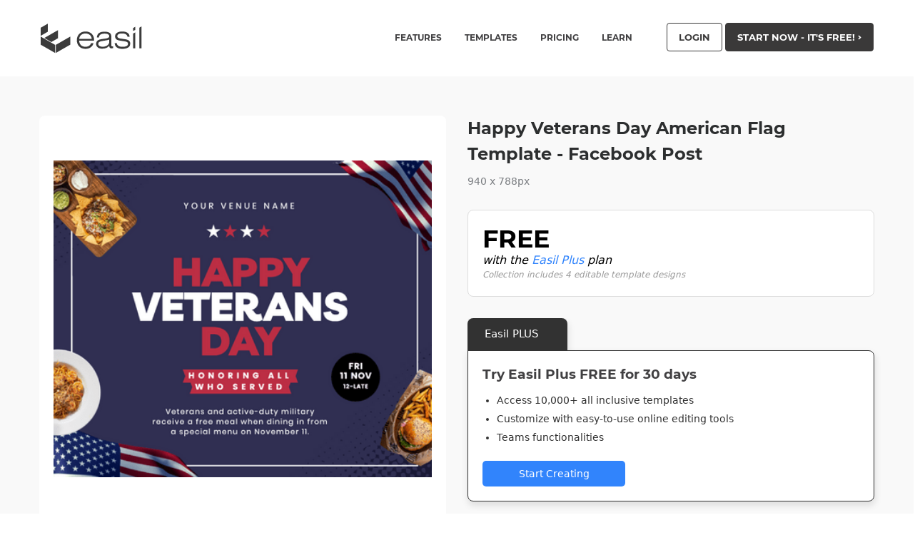

--- FILE ---
content_type: text/html; charset=UTF-8
request_url: https://about.easil.com/design-template/happy-veterans-day-american-flag-template-facebook-post-a95ed15d/
body_size: 22962
content:
<!doctype html><html class="no-js"  lang="en-US" prefix="og: http://ogp.me/ns# fb: http://ogp.me/ns/fb#"><head><meta charset="utf-8"><link rel="preconnect" href="https://cookieinfoscript.com/"><style>/* montserrat-regular - latin */
    @font-face {
      font-family: 'Montserrat';
      font-style: normal;
      font-display: swap;
      font-weight: 400;
      src: local('Montserrat Regular'), local('Montserrat-Regular'),
          url('https://i.easil.com/fonts/montserrat-v12-latin-regular.woff2') format('woff2'), /* Chrome 26+, Opera 23+, Firefox 39+ */
          url('https://i.easil.com/fonts/montserrat-v12-latin-regular.woff') format('woff'); /* Chrome 6+, Firefox 3.6+, IE 9+, Safari 5.1+ */
    }
    /* montserrat-700 - latin */
    @font-face {
      font-family: 'Montserrat';
      font-style: normal;
      font-display: swap;
      font-weight: 700;
      src: local('Montserrat Bold'), local('Montserrat-Bold'),
          url('https://i.easil.com/fonts/montserrat-v12-latin-700.woff2') format('woff2'), /* Chrome 26+, Opera 23+, Firefox 39+ */
          url('https://i.easil.com/fonts/montserrat-v12-latin-700.woff') format('woff'); /* Chrome 6+, Firefox 3.6+, IE 9+, Safari 5.1+ */
    }</style><meta http-equiv="X-UA-Compatible" content="IE=edge"><meta name="viewport" content="width=device-width, initial-scale=1.0"/><meta class="foundation-mq"/>  <script>/*
 * Moved to window load in footer
!function(f,b,e,v,n,t,s){if(f.fbq)return;n=f.fbq=function(){n.callMethod?
n.callMethod.apply(n,arguments):n.queue.push(arguments)};if(!f._fbq)f._fbq=n;
n.push=n;n.loaded=!0;n.version='2.0';n.queue=[];t=b.createElement(e);t.async=!0;
t.src=v;s=b.getElementsByTagName(e)[0];s.parentNode.insertBefore(t,s)}(window,
document,'script','//connect.facebook.net/en_US/fbevents.js');

fbq('init', '171985159838103');
fbq('track', "PageView");
*/</script> <noscript><img height="1" width="1" style="display:none"
src="https://www.facebook.com/tr?id=171985159838103&ev=PageView&noscript=1"
/></noscript><title>Happy Veterans Day American Flag Template &#8211; Facebook Post &#8211; Easil</title><meta name='robots' content='max-image-preview:large' /><style>img:is([sizes="auto" i], [sizes^="auto," i]) { contain-intrinsic-size: 3000px 1500px }</style><meta property="og:type" content="article"><meta property="og:title" content="Happy Veterans Day American Flag Template &#8211; Facebook Post"><meta property="og:description" content="On-brand marketing starts here"><meta property="og:url" content="https://about.easil.com/design-template/happy-veterans-day-american-flag-template-facebook-post-a95ed15d/"><meta property="og:site_name" content="Easil"><meta property="og:updated_time" content="2025-12-23T23:29:35+10:00"><meta property="article:published_time" content="2022-06-28T10:55:46+10:00"><meta property="article:modified_time" content="2025-12-23T23:29:35+10:00"><meta property="fb:app_id" content="1923155921341058"><meta name="twitter:card" content="summary"><meta name="twitter:title" content="Happy Veterans Day American Flag Template &#8211; Facebook Post"><meta name="twitter:description" content="On-brand marketing starts here"><link href='https://i.easil.com' rel='preconnect' /><link rel="alternate" type="application/rss+xml" title="Easil &raquo; Feed" href="https://about.easil.com/feed/" /><link rel="alternate" type="application/rss+xml" title="Easil &raquo; Comments Feed" href="https://about.easil.com/comments/feed/" /><style>.lazyload,
			.lazyloading {
				max-width: 100%;
			}</style><link rel='stylesheet' id='wp-block-library-css' href='https://about.easil.com/wp-includes/css/dist/block-library/style.min.css?ver=6.8.3' type='text/css' media='all' /><style id='classic-theme-styles-inline-css' type='text/css'>/*! This file is auto-generated */
.wp-block-button__link{color:#fff;background-color:#32373c;border-radius:9999px;box-shadow:none;text-decoration:none;padding:calc(.667em + 2px) calc(1.333em + 2px);font-size:1.125em}.wp-block-file__button{background:#32373c;color:#fff;text-decoration:none}</style><link rel='stylesheet' id='fontawesome-free-css' href='https://about.easil.com/wp-content/plugins/getwid/vendors/fontawesome-free/css/all.min.css?ver=5.5.0' type='text/css' media='all' /><link rel='stylesheet' id='slick-css' href='https://about.easil.com/wp-content/plugins/getwid/vendors/slick/slick/slick.min.css?ver=1.9.0' type='text/css' media='all' /><link rel='stylesheet' id='slick-theme-css' href='https://about.easil.com/wp-content/plugins/getwid/vendors/slick/slick/slick-theme.min.css?ver=1.9.0' type='text/css' media='all' /><link rel='stylesheet' id='mp-fancybox-css' href='https://about.easil.com/wp-content/plugins/getwid/vendors/mp-fancybox/jquery.fancybox.min.css?ver=3.5.7-mp.1' type='text/css' media='all' /><link rel='stylesheet' id='getwid-blocks-css' href='https://about.easil.com/wp-content/plugins/getwid/assets/css/blocks.style.css?ver=2.1.3' type='text/css' media='all' /><style id='getwid-blocks-inline-css' type='text/css'>.wp-block-getwid-section .wp-block-getwid-section__wrapper .wp-block-getwid-section__inner-wrapper{max-width: 1200px;}</style><style id='global-styles-inline-css' type='text/css'>:root{--wp--preset--aspect-ratio--square: 1;--wp--preset--aspect-ratio--4-3: 4/3;--wp--preset--aspect-ratio--3-4: 3/4;--wp--preset--aspect-ratio--3-2: 3/2;--wp--preset--aspect-ratio--2-3: 2/3;--wp--preset--aspect-ratio--16-9: 16/9;--wp--preset--aspect-ratio--9-16: 9/16;--wp--preset--color--black: #000000;--wp--preset--color--cyan-bluish-gray: #abb8c3;--wp--preset--color--white: #ffffff;--wp--preset--color--pale-pink: #f78da7;--wp--preset--color--vivid-red: #cf2e2e;--wp--preset--color--luminous-vivid-orange: #ff6900;--wp--preset--color--luminous-vivid-amber: #fcb900;--wp--preset--color--light-green-cyan: #7bdcb5;--wp--preset--color--vivid-green-cyan: #00d084;--wp--preset--color--pale-cyan-blue: #8ed1fc;--wp--preset--color--vivid-cyan-blue: #0693e3;--wp--preset--color--vivid-purple: #9b51e0;--wp--preset--gradient--vivid-cyan-blue-to-vivid-purple: linear-gradient(135deg,rgba(6,147,227,1) 0%,rgb(155,81,224) 100%);--wp--preset--gradient--light-green-cyan-to-vivid-green-cyan: linear-gradient(135deg,rgb(122,220,180) 0%,rgb(0,208,130) 100%);--wp--preset--gradient--luminous-vivid-amber-to-luminous-vivid-orange: linear-gradient(135deg,rgba(252,185,0,1) 0%,rgba(255,105,0,1) 100%);--wp--preset--gradient--luminous-vivid-orange-to-vivid-red: linear-gradient(135deg,rgba(255,105,0,1) 0%,rgb(207,46,46) 100%);--wp--preset--gradient--very-light-gray-to-cyan-bluish-gray: linear-gradient(135deg,rgb(238,238,238) 0%,rgb(169,184,195) 100%);--wp--preset--gradient--cool-to-warm-spectrum: linear-gradient(135deg,rgb(74,234,220) 0%,rgb(151,120,209) 20%,rgb(207,42,186) 40%,rgb(238,44,130) 60%,rgb(251,105,98) 80%,rgb(254,248,76) 100%);--wp--preset--gradient--blush-light-purple: linear-gradient(135deg,rgb(255,206,236) 0%,rgb(152,150,240) 100%);--wp--preset--gradient--blush-bordeaux: linear-gradient(135deg,rgb(254,205,165) 0%,rgb(254,45,45) 50%,rgb(107,0,62) 100%);--wp--preset--gradient--luminous-dusk: linear-gradient(135deg,rgb(255,203,112) 0%,rgb(199,81,192) 50%,rgb(65,88,208) 100%);--wp--preset--gradient--pale-ocean: linear-gradient(135deg,rgb(255,245,203) 0%,rgb(182,227,212) 50%,rgb(51,167,181) 100%);--wp--preset--gradient--electric-grass: linear-gradient(135deg,rgb(202,248,128) 0%,rgb(113,206,126) 100%);--wp--preset--gradient--midnight: linear-gradient(135deg,rgb(2,3,129) 0%,rgb(40,116,252) 100%);--wp--preset--font-size--small: 13px;--wp--preset--font-size--medium: 20px;--wp--preset--font-size--large: 36px;--wp--preset--font-size--x-large: 42px;--wp--preset--spacing--20: 0.44rem;--wp--preset--spacing--30: 0.67rem;--wp--preset--spacing--40: 1rem;--wp--preset--spacing--50: 1.5rem;--wp--preset--spacing--60: 2.25rem;--wp--preset--spacing--70: 3.38rem;--wp--preset--spacing--80: 5.06rem;--wp--preset--shadow--natural: 6px 6px 9px rgba(0, 0, 0, 0.2);--wp--preset--shadow--deep: 12px 12px 50px rgba(0, 0, 0, 0.4);--wp--preset--shadow--sharp: 6px 6px 0px rgba(0, 0, 0, 0.2);--wp--preset--shadow--outlined: 6px 6px 0px -3px rgba(255, 255, 255, 1), 6px 6px rgba(0, 0, 0, 1);--wp--preset--shadow--crisp: 6px 6px 0px rgba(0, 0, 0, 1);}:where(.is-layout-flex){gap: 0.5em;}:where(.is-layout-grid){gap: 0.5em;}body .is-layout-flex{display: flex;}.is-layout-flex{flex-wrap: wrap;align-items: center;}.is-layout-flex > :is(*, div){margin: 0;}body .is-layout-grid{display: grid;}.is-layout-grid > :is(*, div){margin: 0;}:where(.wp-block-columns.is-layout-flex){gap: 2em;}:where(.wp-block-columns.is-layout-grid){gap: 2em;}:where(.wp-block-post-template.is-layout-flex){gap: 1.25em;}:where(.wp-block-post-template.is-layout-grid){gap: 1.25em;}.has-black-color{color: var(--wp--preset--color--black) !important;}.has-cyan-bluish-gray-color{color: var(--wp--preset--color--cyan-bluish-gray) !important;}.has-white-color{color: var(--wp--preset--color--white) !important;}.has-pale-pink-color{color: var(--wp--preset--color--pale-pink) !important;}.has-vivid-red-color{color: var(--wp--preset--color--vivid-red) !important;}.has-luminous-vivid-orange-color{color: var(--wp--preset--color--luminous-vivid-orange) !important;}.has-luminous-vivid-amber-color{color: var(--wp--preset--color--luminous-vivid-amber) !important;}.has-light-green-cyan-color{color: var(--wp--preset--color--light-green-cyan) !important;}.has-vivid-green-cyan-color{color: var(--wp--preset--color--vivid-green-cyan) !important;}.has-pale-cyan-blue-color{color: var(--wp--preset--color--pale-cyan-blue) !important;}.has-vivid-cyan-blue-color{color: var(--wp--preset--color--vivid-cyan-blue) !important;}.has-vivid-purple-color{color: var(--wp--preset--color--vivid-purple) !important;}.has-black-background-color{background-color: var(--wp--preset--color--black) !important;}.has-cyan-bluish-gray-background-color{background-color: var(--wp--preset--color--cyan-bluish-gray) !important;}.has-white-background-color{background-color: var(--wp--preset--color--white) !important;}.has-pale-pink-background-color{background-color: var(--wp--preset--color--pale-pink) !important;}.has-vivid-red-background-color{background-color: var(--wp--preset--color--vivid-red) !important;}.has-luminous-vivid-orange-background-color{background-color: var(--wp--preset--color--luminous-vivid-orange) !important;}.has-luminous-vivid-amber-background-color{background-color: var(--wp--preset--color--luminous-vivid-amber) !important;}.has-light-green-cyan-background-color{background-color: var(--wp--preset--color--light-green-cyan) !important;}.has-vivid-green-cyan-background-color{background-color: var(--wp--preset--color--vivid-green-cyan) !important;}.has-pale-cyan-blue-background-color{background-color: var(--wp--preset--color--pale-cyan-blue) !important;}.has-vivid-cyan-blue-background-color{background-color: var(--wp--preset--color--vivid-cyan-blue) !important;}.has-vivid-purple-background-color{background-color: var(--wp--preset--color--vivid-purple) !important;}.has-black-border-color{border-color: var(--wp--preset--color--black) !important;}.has-cyan-bluish-gray-border-color{border-color: var(--wp--preset--color--cyan-bluish-gray) !important;}.has-white-border-color{border-color: var(--wp--preset--color--white) !important;}.has-pale-pink-border-color{border-color: var(--wp--preset--color--pale-pink) !important;}.has-vivid-red-border-color{border-color: var(--wp--preset--color--vivid-red) !important;}.has-luminous-vivid-orange-border-color{border-color: var(--wp--preset--color--luminous-vivid-orange) !important;}.has-luminous-vivid-amber-border-color{border-color: var(--wp--preset--color--luminous-vivid-amber) !important;}.has-light-green-cyan-border-color{border-color: var(--wp--preset--color--light-green-cyan) !important;}.has-vivid-green-cyan-border-color{border-color: var(--wp--preset--color--vivid-green-cyan) !important;}.has-pale-cyan-blue-border-color{border-color: var(--wp--preset--color--pale-cyan-blue) !important;}.has-vivid-cyan-blue-border-color{border-color: var(--wp--preset--color--vivid-cyan-blue) !important;}.has-vivid-purple-border-color{border-color: var(--wp--preset--color--vivid-purple) !important;}.has-vivid-cyan-blue-to-vivid-purple-gradient-background{background: var(--wp--preset--gradient--vivid-cyan-blue-to-vivid-purple) !important;}.has-light-green-cyan-to-vivid-green-cyan-gradient-background{background: var(--wp--preset--gradient--light-green-cyan-to-vivid-green-cyan) !important;}.has-luminous-vivid-amber-to-luminous-vivid-orange-gradient-background{background: var(--wp--preset--gradient--luminous-vivid-amber-to-luminous-vivid-orange) !important;}.has-luminous-vivid-orange-to-vivid-red-gradient-background{background: var(--wp--preset--gradient--luminous-vivid-orange-to-vivid-red) !important;}.has-very-light-gray-to-cyan-bluish-gray-gradient-background{background: var(--wp--preset--gradient--very-light-gray-to-cyan-bluish-gray) !important;}.has-cool-to-warm-spectrum-gradient-background{background: var(--wp--preset--gradient--cool-to-warm-spectrum) !important;}.has-blush-light-purple-gradient-background{background: var(--wp--preset--gradient--blush-light-purple) !important;}.has-blush-bordeaux-gradient-background{background: var(--wp--preset--gradient--blush-bordeaux) !important;}.has-luminous-dusk-gradient-background{background: var(--wp--preset--gradient--luminous-dusk) !important;}.has-pale-ocean-gradient-background{background: var(--wp--preset--gradient--pale-ocean) !important;}.has-electric-grass-gradient-background{background: var(--wp--preset--gradient--electric-grass) !important;}.has-midnight-gradient-background{background: var(--wp--preset--gradient--midnight) !important;}.has-small-font-size{font-size: var(--wp--preset--font-size--small) !important;}.has-medium-font-size{font-size: var(--wp--preset--font-size--medium) !important;}.has-large-font-size{font-size: var(--wp--preset--font-size--large) !important;}.has-x-large-font-size{font-size: var(--wp--preset--font-size--x-large) !important;}
:where(.wp-block-post-template.is-layout-flex){gap: 1.25em;}:where(.wp-block-post-template.is-layout-grid){gap: 1.25em;}
:where(.wp-block-columns.is-layout-flex){gap: 2em;}:where(.wp-block-columns.is-layout-grid){gap: 2em;}
:root :where(.wp-block-pullquote){font-size: 1.5em;line-height: 1.6;}</style><link rel='stylesheet' id='socialsnap-styles-css' href='https://about.easil.com/wp-content/plugins/socialsnap-plus/assets/css/socialsnap.css?ver=1.1.8.3' type='text/css' media='all' /><link rel='stylesheet' id='tablepress-default-css' href='https://about.easil.com/wp-content/tablepress-combined.min.css?ver=9' type='text/css' media='all' /><link rel='stylesheet' id='__EPYT__style-css' href='https://about.easil.com/wp-content/plugins/youtube-embed-plus/styles/ytprefs.min.css?ver=14.2.3' type='text/css' media='all' /><style id='__EPYT__style-inline-css' type='text/css'>.epyt-gallery-thumb {
                        width: 33.333%;
                }</style><link rel='stylesheet' id='tw-styles-css-css' href='https://about.easil.com/wp-content/themes/easil/dist/main.1667892282.css' type='text/css' media='all' /><link rel='stylesheet' id='slick-css-css' href='https://about.easil.com/wp-content/themes/easil/assets/css/slick.css?ver=6.8.3' type='text/css' media='all' /><link rel='stylesheet' id='slick-css-theme-css' href='https://about.easil.com/wp-content/themes/easil/assets/css/slick-theme.css?ver=6.8.3' type='text/css' media='all' /> <script type="text/javascript" src="https://about.easil.com/wp-includes/js/jquery/jquery.min.js?ver=3.7.1" id="jquery-core-js"></script> <script type="text/javascript" id="__ytprefs__-js-extra">var _EPYT_ = {"ajaxurl":"https:\/\/about.easil.com\/wp-admin\/admin-ajax.php","security":"74dcea1c6c","gallery_scrolloffset":"20","eppathtoscripts":"https:\/\/about.easil.com\/wp-content\/plugins\/youtube-embed-plus\/scripts\/","eppath":"https:\/\/about.easil.com\/wp-content\/plugins\/youtube-embed-plus\/","epresponsiveselector":"[\"iframe.__youtube_prefs__\"]","epdovol":"1","version":"14.2.3","evselector":"iframe.__youtube_prefs__[src], iframe[src*=\"youtube.com\/embed\/\"], iframe[src*=\"youtube-nocookie.com\/embed\/\"]","ajax_compat":"","maxres_facade":"eager","ytapi_load":"light","pause_others":"","stopMobileBuffer":"1","facade_mode":"","not_live_on_channel":""};</script> <link rel="https://api.w.org/" href="https://about.easil.com/wp-json/" /><link rel="alternate" title="JSON" type="application/json" href="https://about.easil.com/wp-json/wp/v2/design/53169" /><link rel="canonical" href="https://about.easil.com/design-template/happy-veterans-day-american-flag-template-facebook-post-a95ed15d/" /><link rel='shortlink' href='https://about.easil.com/?p=53169' /><link rel="alternate" title="oEmbed (JSON)" type="application/json+oembed" href="https://about.easil.com/wp-json/oembed/1.0/embed?url=https%3A%2F%2Fabout.easil.com%2Fdesign-template%2Fhappy-veterans-day-american-flag-template-facebook-post-a95ed15d%2F" /><link rel="alternate" title="oEmbed (XML)" type="text/xml+oembed" href="https://about.easil.com/wp-json/oembed/1.0/embed?url=https%3A%2F%2Fabout.easil.com%2Fdesign-template%2Fhappy-veterans-day-american-flag-template-facebook-post-a95ed15d%2F&#038;format=xml" /> <script type='text/javascript' async defer src='//assets.pinterest.com/js/pinit.js' data-pin-hover='true'></script> <script>document.documentElement.className = document.documentElement.className.replace('no-js', 'js');</script> <style>.no-js img.lazyload {
				display: none;
			}

			figure.wp-block-image img.lazyloading {
				min-width: 150px;
			}

			.lazyload,
			.lazyloading {
				--smush-placeholder-width: 100px;
				--smush-placeholder-aspect-ratio: 1/1;
				width: var(--smush-image-width, var(--smush-placeholder-width)) !important;
				aspect-ratio: var(--smush-image-aspect-ratio, var(--smush-placeholder-aspect-ratio)) !important;
			}

						.lazyload, .lazyloading {
				opacity: 0;
			}

			.lazyloaded {
				opacity: 1;
				transition: opacity 400ms;
				transition-delay: 0ms;
			}</style><style type="text/css">.ss-inline-share-wrapper .ss-social-icons-container > li > a{background-color: #221f1f} .ss-inline-share-wrapper .ss-social-icons-container > li > a:hover{background-color: #0a0a0a} .ss-inline-share-wrapper .ss-social-icons-container > li > a, .ss-inline-share-wrapper .ss-social-icons-container > li > a.ss-share-all{color: #ffffff !important} .ss-inline-share-wrapper .ss-social-icons-container > li > a:hover, .ss-inline-share-wrapper .ss-social-icons-container > li > a.ss-share-all:hover{color: #ffffff !important}</style><link rel="icon" href="https://about.easil.com/wp-content/uploads/cropped-easil_site_icon_custom-32x32.jpg" sizes="32x32" /><link rel="icon" href="https://about.easil.com/wp-content/uploads/cropped-easil_site_icon_custom-192x192.jpg" sizes="192x192" /><link rel="apple-touch-icon" href="https://about.easil.com/wp-content/uploads/cropped-easil_site_icon_custom-180x180.jpg" /><meta name="msapplication-TileImage" content="https://about.easil.com/wp-content/uploads/cropped-easil_site_icon_custom-270x270.jpg" /></head><body class="wp-singular design-template-default single single-design postid-53169 wp-theme-easil tw-font-sans">  <script defer src="https://www.googletagmanager.com/gtag/js?id=UA-65170512-2"></script> <script>window.dataLayer = window.dataLayer || [];
  function gtag(){dataLayer.push(arguments);}
  gtag('js', new Date());

  gtag('config', 'UA-65170512-2'); // Analytics Id
  gtag('config', 'AW-719110188'); // Adwords Id</script>  <script type="text/javascript">_linkedin_partner_id = "713811";
window._linkedin_data_partner_ids = window._linkedin_data_partner_ids || [];
window._linkedin_data_partner_ids.push(_linkedin_partner_id);</script><script type="text/javascript">/*
 * Defer to window on load
(function(){var s = document.getElementsByTagName("script")[0];
var b = document.createElement("script");
b.type = "text/javascript";b.async = true;
b.src = "https://snap.licdn.com/li.lms-analytics/insight.min.js";
s.parentNode.insertBefore(b, s);})();
 */</script> <noscript> <img height="1" width="1" style="display:none;" alt="" src="https://px.ads.linkedin.com/collect/?pid=713811&fmt=gif" /> </noscript>  <script>function linkedin_pixel(partnerID, conversionId){
	// Load image with pixel url
	var image = new Image(1, 1); 
    image.src = "https://px.ads.linkedin.com/collect/?pid="+partnerID+"&conversionId="+conversionId+"&fmt=gif";	
}

function gtag_report_conversion() {

  // Google Ads Conversions
  gtag('event', 'conversion', {
      'send_to': 'AW-719110188/1Fb7CMyvragBEKyA89YC',
  });

  // Google Analytics Conversions
  gtag('event', 'conversion', {
	  'event_category': 'conversion',
	  'event_action': 'cta_signup'
  });

  // Facebook Pixel Conversions
  fbq('track', 'Lead', {
	content_name: 'cta_signup',
	content_category: 'conversion',
	value: 2.80,
	currency: 'USD'
  });

  // LinkedIn Conversions
  linkedin_pixel('713811','613651');

  return true;
}</script> <div class="tw-hidden"> <svg class='svg-icon-container' version="1.1" id="Layer_1" xmlns="http://www.w3.org/2000/svg" xmlns:xlink="http://www.w3.org/1999/xlink" x="0px" y="0px"
 width="156px" height="43px" viewBox="0 0 156 43" enable-background="new 0 0 156 43" xml:space="preserve"> <g id='easil'> <g> <g> <polygon fill="#3B3B3B" points="11.085,1.11 0.984,6.907 0.984,18.247 11.085,12.415 		"/> <polygon fill="#3B3B3B" points="0.984,19.277 0.984,30.618 21.344,42.302 21.344,30.961 		"/> </g> <polygon fill="#3B3B3B" points="25.365,10.173 6.135,21.231 15.917,26.964 25.365,21.514 	"/> <polygon fill="#3B3B3B" points="42.49,19.255 22.227,30.882 22.227,42.223 42.49,30.595 	"/> </g> <g> <g> <path fill="#3B3B3B" d="M75.011,28.427c-0.599,2.469-1.907,4.428-3.921,5.877c-2.016,1.45-4.445,2.175-7.289,2.175
 c-3.64,0-6.571-1.115-8.795-3.346c-2.224-2.231-3.336-5.173-3.336-8.827c0-3.624,1.115-6.557,3.346-8.795
 c2.231-2.238,5.159-3.357,8.785-3.357c3.639,0,6.56,1.101,8.763,3.304c2.203,2.204,3.304,5.139,3.304,8.805v0.69H54.89
 c0.168,2.748,1.025,4.87,2.573,6.369c1.547,1.499,3.66,2.249,6.337,2.249c1.938,0,3.593-0.45,4.968-1.349
 c1.373-0.9,2.338-2.165,2.897-3.797H75.011z M54.974,22.466H72.48c-0.167-2.259-1.045-4.071-2.635-5.438
 c-1.589-1.366-3.604-2.049-6.044-2.049c-2.482,0-4.525,0.683-6.129,2.049C56.068,18.395,55.169,20.207,54.974,22.466z"/> <path fill="#3B3B3B" d="M102.569,32.799l0.021,2.572c-0.46,0.14-0.896,0.244-1.307,0.314s-0.805,0.104-1.182,0.104
 c-1.003,0-1.736-0.268-2.196-0.804c-0.46-0.537-0.746-1.468-0.858-2.792c-1.241,1.408-2.628,2.433-4.162,3.074
 s-3.388,0.962-5.563,0.962c-2.747,0-4.866-0.592-6.358-1.777c-1.492-1.185-2.238-2.866-2.238-5.041
 c0-1.004,0.198-1.91,0.596-2.719c0.397-0.809,0.994-1.513,1.788-2.113c0.628-0.46,1.478-0.843,2.552-1.15
 c1.074-0.306,2.907-0.641,5.501-1.003c0.572-0.07,1.352-0.168,2.343-0.293c3.695-0.446,5.542-1.52,5.542-3.22
 c0-1.241-0.533-2.186-1.6-2.834c-1.067-0.648-2.632-0.972-4.696-0.972c-2.593,0-4.563,0.439-5.909,1.317
 c-1.346,0.878-2.074,2.196-2.186,3.953h-2.948c0.167-2.663,1.14-4.656,2.917-5.982c1.778-1.324,4.361-1.987,7.749-1.987
 c2.161,0,3.908,0.217,5.24,0.648c1.332,0.433,2.38,1.13,3.147,2.091c0.46,0.586,0.792,1.259,0.994,2.019
 c0.202,0.76,0.303,1.927,0.303,3.503v1.255v8.805c0,1.004,0.091,1.635,0.272,1.893c0.181,0.258,0.502,0.386,0.962,0.386
 c0.21,0,0.422-0.017,0.638-0.052C102.147,32.921,102.36,32.868,102.569,32.799z M97.047,23.365
 c-0.543,0.307-1.363,0.59-2.457,0.847c-1.095,0.258-2.883,0.575-5.365,0.952c-3.277,0.516-5.348,1.07-6.212,1.662
 c-0.864,0.593-1.297,1.482-1.297,2.667c0,1.227,0.53,2.207,1.589,2.939c1.06,0.732,2.489,1.099,4.288,1.099
 c2.803,0,5.079-0.656,6.829-1.967c1.75-1.31,2.625-3.012,2.625-5.103v-0.356V23.365z"/> <path fill="#3B3B3B" d="M104.643,28.511h3.012c0.209,1.687,0.972,2.96,2.29,3.817c1.317,0.858,3.182,1.286,5.595,1.286
 c2.552,0,4.493-0.359,5.826-1.076c1.332-0.718,1.997-1.761,1.997-3.127c0-0.962-0.331-1.711-0.994-2.248
 c-0.662-0.537-1.739-0.917-3.231-1.141l-6.609-0.983c-2.579-0.376-4.438-1.052-5.574-2.029c-1.136-0.976-1.704-2.37-1.704-4.183
 c0-2.049,0.899-3.674,2.698-4.873s4.267-1.799,7.404-1.799c3.165,0,5.651,0.652,7.457,1.956c1.805,1.304,2.729,3.105,2.771,5.406
 h-2.97c-0.223-1.548-0.977-2.705-2.259-3.472c-1.282-0.767-3.088-1.15-5.417-1.15c-2.078,0-3.695,0.334-4.853,1.004
 c-1.158,0.669-1.736,1.589-1.736,2.76c0,0.977,0.369,1.726,1.109,2.248c0.738,0.524,2.105,0.931,4.099,1.224l5.835,0.9
 c2.511,0.376,4.316,1.043,5.417,1.997c1.101,0.956,1.653,2.319,1.653,4.089c0,2.399-0.955,4.226-2.866,5.48
 c-1.91,1.255-4.699,1.882-8.366,1.882c-3.208,0-5.728-0.69-7.561-2.07C105.832,33.029,104.824,31.062,104.643,28.511z"/> </g> <g> <polygon fill="#3B3B3B" points="130.601,15.022 130.601,35.664 133.55,35.664 133.55,13.372 		"/> </g> <polygon fill="#3B3B3B" points="130.601,7.231 130.601,11.355 133.55,9.938 133.55,5.523 	"/> <polygon fill="#3B3B3B" points="139.262,6.755 139.262,35.664 142.211,35.664 142.211,5.048 	"/> </g> </g> </svg> <svg class='svg-icon-container' version="1.1" id="Layer_1a" xmlns="http://www.w3.org/2000/svg" xmlns:xlink="http://www.w3.org/1999/xlink" x="0px" y="0px"
 width="30px" height="30px" viewBox="0 0 30 30" enable-background="new 0 0 30 30" xml:space="preserve"> <g id="icon-bloggers"> <g id="Layer_1-2a" data-name="Layer 1"><path class="cls-1" d="M27,0H3A3,3,0,0,0,0,3V27a3,3,0,0,0,3,3H27a3,3,0,0,0,3-3V3A3,3,0,0,0,27,0Zm1.8,27A1.8,1.8,0,0,1,27,28.8H3A1.8,1.8,0,0,1,1.2,27V3A1.8,1.8,0,0,1,3,1.2H27A1.8,1.8,0,0,1,28.8,3Z"/><path class="cls-1" d="M25.73,9.78a.62.62,0,0,0-.85,0L14.7,20a.6.6,0,0,0-.14.24l-.85,2.54a.6.6,0,0,0,.76.76L17,22.65a.6.6,0,0,0,.24-.15L27.43,12.32a.6.6,0,0,0,0-.85ZM16.49,21.56,15.22,22l.42-1.27L25.3,11l.85.85Z"/><path class="cls-1" d="M5.4,6H24.6a.6.6,0,1,0,0-1.2H5.4A.6.6,0,0,0,5.4,6Z"/><path class="cls-1" d="M5.4,9.6H22.2a.6.6,0,0,0,0-1.2H5.4a.6.6,0,1,0,0,1.2Z"/><path class="cls-1" d="M5.4,13.2H18.6a.6.6,0,1,0,0-1.2H5.4a.6.6,0,0,0,0,1.2Z"/><path class="cls-1" d="M5.4,16.8H15a.6.6,0,0,0,0-1.2H5.4a.6.6,0,0,0,0,1.2Z"/><path class="cls-1" d="M12.6,19.2H5.4a.6.6,0,0,0,0,1.2h7.2a.6.6,0,1,0,0-1.2Z"/><path class="cls-1" d="M11.4,22.8h-6a.6.6,0,0,0,0,1.2h6a.6.6,0,0,0,0-1.2Z"/></g> </g> <g id="icon-educate"> <g id="Layer_1-2c"> <path d="M29.14,10.376L15.455,4.975c-0.292-0.116-0.618-0.116-0.91,0L0.86,10.376c-0.529,0.22-0.87,0.742-0.86,1.315
 c0.002,0.562,0.341,1.069,0.86,1.285l4.197,1.679v4.39c-0.014,0.08-0.014,0.162,0,0.243c0.405,3.297,4.713,5.826,9.942,5.826
 s9.528-2.518,9.932-5.775c0.014-0.084,0.014-0.169,0-0.253v-4.43l1.123-0.445v2.812c0,0.419,0.34,0.759,0.759,0.759
 c0.419,0,0.759-0.34,0.759-0.759v-3.409l1.568-0.637c0.533-0.221,0.875-0.748,0.86-1.325C29.994,11.092,29.656,10.59,29.14,10.376
 z M23.466,18.902c-0.004,0.04-0.004,0.081,0,0.121c-0.192,2.518-3.975,4.572-8.446,4.572s-8.243-2.023-8.446-4.572
 c0.004-0.04,0.004-0.081,0-0.121v-3.641l8,3.156c0.145,0.059,0.299,0.09,0.455,0.091c0.156-0.001,0.311-0.031,0.455-0.091
 l8.011-3.156v3.641H23.466z M15,16.97l-13.361-5.28L15,6.421l13.321,5.27L15,16.97z"/> </g> </g> <g id="icon-growth"> <g id="Layer_1-2e" data-name="Layer 1"><path class="cls-1" d="M28.61,10.3h0a6.48,6.48,0,0,0-2.27-.39,12.57,12.57,0,0,0-8.45,4,14.58,14.58,0,0,0-3.14,4.59V14.86a.71.71,0,0,0,0-.16c1.11-3-.24-7.34-3.61-10.71A12.57,12.57,0,0,0,2.66,0,6.5,6.5,0,0,0,.39.39h0C-.73,3.39.62,7.74,4,11.11a12.57,12.57,0,0,0,8.45,4,7.15,7.15,0,0,0,.81-.07V29a.75.75,0,0,0,1.5,0V24.75a6.63,6.63,0,0,0,1.81.26A12.57,12.57,0,0,0,25,21C28.38,17.66,29.73,13.31,28.61,10.3ZM5,10.09c-2.64-2.64-4-6-3.46-8.54a5.5,5.5,0,0,1,1.11-.11A11.15,11.15,0,0,1,10.09,5c2.64,2.64,4,6,3.46,8.54a5.49,5.49,0,0,1-1.11.11A11.15,11.15,0,0,1,5,10.09ZM24,20a11.16,11.16,0,0,1-7.43,3.57,5.5,5.5,0,0,1-1.11-.11c-.52-2.51.83-5.9,3.46-8.54a11.16,11.16,0,0,1,7.43-3.57,5.5,5.5,0,0,1,1.11.11C28,14,26.63,17.37,24,20Z"/></g> </g> <g id="icon-home"> <g id="Layer_1-2f" data-name="Layer 1"><path class="cls-1" d="M30,14.62,15.58.17A.89.89,0,0,0,15.1,0a.67.67,0,0,0-.5.18L.2,14.62a.66.66,0,0,0,.5,1.14.67.67,0,0,0,.5-.18L15.1,1.64,29,15.58a.68.68,0,1,0,1-1ZM24.92,13a.75.75,0,0,0-.71.71v11H18.7l-.18,0h-.33v-8a.7.7,0,0,0-.68-.68H12.69a.75.75,0,0,0-.71.71v8H6v-11a.68.68,0,1,0-1.36,0V25.4a.7.7,0,0,0,.68.68h6.2l.17,0H24.89a.7.7,0,0,0,.68-.68V16.69a.6.6,0,0,0,0-.18V13.68A.7.7,0,0,0,24.92,13ZM16.8,24.72H13.38v-7.3H16.8Z"/></g> </g> <g id="icon-hospitality"> <g id="Layer_1-2g" data-name="Layer 1"><path class="cls-1" d="M8.7,0A.67.67,0,0,0,8,.67V8c0,1.51-.2,1.91-1.27,2.58a3.18,3.18,0,0,0-1.41,2.81L6,27.48a.59.59,0,0,1-.1.4c-.17.17-.54.23-1.17.23s-1-.07-1.17-.23a.63.63,0,0,1-.1-.44l.43-14.06a3.26,3.26,0,0,0-1.41-2.81c-1-.64-1.1-1-1.1-2.58V.67A.67.67,0,0,0,0,.67V8c0,1.81.17,2.71,1.74,3.72a1.8,1.8,0,0,1,.77,1.61L2.08,27.41a1.85,1.85,0,0,0,.47,1.41,2.83,2.83,0,0,0,2.14.64,2.87,2.87,0,0,0,2.14-.64,1.76,1.76,0,0,0,.47-1.41l-.6-14.06a1.77,1.77,0,0,1,.77-1.61c1.64-1,1.91-2,1.91-3.72V.67A.68.68,0,0,0,8.7,0ZM3.34,8.7A.67.67,0,0,0,4,8V.67a.67.67,0,0,0-1.34,0V8A.67.67,0,0,0,3.34,8.7ZM6,8.7A.67.67,0,0,0,6.69,8V.67a.67.67,0,0,0-1.34,0V8A.67.67,0,0,0,6,8.7Zm12-8.7c-2.41,0-4.42,2.07-5.42,5.59-1.07,3.72-.8,8.4,1.41,10.14V27.44c0,.9.4,2,2.34,2s2.34-1.1,2.34-2V.67A.67.67,0,0,0,18.07,0ZM17.4,27.45c0,.37,0,.67-1,.67s-1-.3-1-.67v-12a.69.69,0,0,0-.34-.57c-1.67-1-2.21-5.19-1.14-8.87.74-2.51,2-4.15,3.48-4.52Z"/></g> </g> <g id="icon-news"> <g id="Layer_1-2h" data-name="Layer 1"><path class="cls-1" d="M27.67,0H2.33A2.34,2.34,0,0,0,0,2.35V18A2.34,2.34,0,0,0,2.33,20.3H15l6.86,7.44.25-7.44h5.55A2.34,2.34,0,0,0,30,18V2.35A2.34,2.34,0,0,0,27.67,0Zm.83,18a.84.84,0,0,1-.83.85H22.12a1.5,1.5,0,0,0-1.5,1.45L20.49,24,16.1,19.29A1.5,1.5,0,0,0,15,18.8H2.33A.84.84,0,0,1,1.5,18V2.35a.84.84,0,0,1,.83-.85H27.67a.84.84,0,0,1,.83.85V18ZM23.84,14.1H6.16a.75.75,0,0,0,0,1.5H23.84a.75.75,0,0,0,0-1.5Zm0-9.49H6.16a.75.75,0,1,0,0,1.5H23.84a.75.75,0,1,0,0-1.5Zm0,4.75H6.16a.75.75,0,1,0,0,1.5H23.84a.75.75,0,1,0,0-1.5Z"/></g> </g> <g id="icon-retail"> <g id="Layer_1-2i" data-name="Layer 1"><path class="cls-1" d="M28.26.59A2.87,2.87,0,0,0,25.78.08a4.86,4.86,0,0,0-2.4,1.35A7.25,7.25,0,0,0,22,3.71L20,1.94l0,0L13.52,4.18h0l0,0-8,8.89-5.43,6L0,19.22,11.89,29.9,12,30,25.44,15l0,0L27,8.27,25.47,6.85c.32-.17.64-.37.95-.57a9.19,9.19,0,0,0,1.4-1.08c.11-.11.22-.23.33-.36a3.85,3.85,0,0,0,.91-2.21A2.43,2.43,0,0,0,28.26.59ZM24.49,6l-1.56-1.4A7.15,7.15,0,0,1,24.26,2.3a3.62,3.62,0,0,1,1.77-1,1.67,1.67,0,0,1,1.43.24,1.24,1.24,0,0,1,.38,1,2.61,2.61,0,0,1-.63,1.5L27,4.34a8,8,0,0,1-1.21.92A11.63,11.63,0,0,1,24.49,6ZM19.66,3.3l1.81,1.63-.23.61c-.12.32-.24.65-.36,1a2.91,2.91,0,0,0-1.09-.19,2.59,2.59,0,0,0-2.52,2.81,2.81,2.81,0,0,0,2.87,2.58,2.59,2.59,0,0,0,2.52-2.8,2.78,2.78,0,0,0-.74-1.68c.15-.38.3-.78.44-1.16l.1-.25L25.69,8.7l-1.27,5.55L14.71,25.06,4.58,16l9.7-10.81Zm.39,7.18A1.58,1.58,0,0,1,18.5,9a1.36,1.36,0,0,1,1.33-1.49h0A1.8,1.8,0,0,1,21.44,9a1.39,1.39,0,0,1-.35,1,1.37,1.37,0,0,1-1,.45ZM1.74,19.13l2-2.25L13.89,26l-2,2.25Z"/></g> </g> <g id="icon-startups"> <g id="Layer_1-2j" data-name="Layer 1"><path class="cls-1" d="M27.27,0A23.14,23.14,0,0,0,15.95,3.47,22.44,22.44,0,0,0,11.68,6.8c-.68-.07-1.33-.13-1.93-.15a10.8,10.8,0,0,0-5,.81A12.26,12.26,0,0,0,.14,11.77a.72.72,0,0,0,.16,1,.73.73,0,0,0,.22.11l7,2.1L13,20.48l2.1,7a.72.72,0,0,0,1.11.37,12.22,12.22,0,0,0,4.31-4.63c.81-1.77,1-3.91.67-6.89A24.53,24.53,0,0,0,27.71,3.7a.72.72,0,1,0-1.41-.26c-1,5.78-5.22,13.41-12.49,15.8L8.73,14.16a17.74,17.74,0,0,1,8-9.46A22,22,0,0,1,27.27,1.43a.72.72,0,1,0,0-1.43ZM19.74,5A3.23,3.23,0,1,0,23,8.25,3.24,3.24,0,0,0,19.74,5Zm0,1.44a1.79,1.79,0,1,1-1.79,1.79A1.78,1.78,0,0,1,19.74,6.46ZM8.83,8.07c.5,0,1,0,1.64.06a17.11,17.11,0,0,0-3,5.33L2,11.82a9.81,9.81,0,0,1,3.41-3A8.55,8.55,0,0,1,8.83,8.07ZM5.65,17.21a.72.72,0,0,0-.42.21L3.09,19.58a.72.72,0,0,0,1,1l0,0,2.15-2.15a.72.72,0,0,0-.59-1.23Zm14.21.34a10.19,10.19,0,0,1-.64,5.07A9.83,9.83,0,0,1,16.16,26l-1.64-5.46A17.13,17.13,0,0,0,19.86,17.55ZM8.17,19a.72.72,0,0,0-.42.21L3.44,23.53a.72.72,0,0,0,1,1l0,0,4.31-4.31A.72.72,0,0,0,8.17,19ZM10,21.52a.72.72,0,0,0-.42.21L7.39,23.89a.72.72,0,0,0,1,1l0,0,2.15-2.15A.72.72,0,0,0,10,21.52Z"/></g> </g> <g id="icon-visual-marketing"> <g id="Layer_1-2k" data-name="Layer 1"><path class="cls-1" d="M28.34,0H1.66A1.66,1.66,0,0,0,0,1.66V28.34A1.66,1.66,0,0,0,1.66,30H28.34A1.66,1.66,0,0,0,30,28.34V1.66A1.66,1.66,0,0,0,28.34,0Zm.16,28.34a.16.16,0,0,1-.16.16H1.66a.16.16,0,0,1-.16-.16V1.66a.16.16,0,0,1,.16-.16H28.34a.16.16,0,0,1,.16.16ZM7,16.42a.75.75,0,0,0-.75.75V25a.75.75,0,0,0,1.5,0V17.17A.75.75,0,0,0,7,16.42Zm5.25-4.13a.75.75,0,0,0-.75.75V25A.75.75,0,0,0,13,25V13A.75.75,0,0,0,12.25,12.29Zm6,6.74a.75.75,0,0,0-.75.75V25A.75.75,0,0,0,19,25V19.78A.75.75,0,0,0,18.25,19ZM23,7.5a.75.75,0,0,0-.75.75V25a.75.75,0,0,0,1.5,0V8.25A.75.75,0,0,0,23,7.5Z"/></g> </g> <g id="icon-awareness"> <g id="Layer_1-2i" data-name="Layer 1"> <path class="cls-1" d="M15.434,1.894h0.005H15.434 M15,2.938l2.968,7.135c0.366,0.88,1.184,1.474,2.134,1.55l7.703,0.618
 l-5.869,5.027c-0.724,0.62-1.036,1.581-0.815,2.508l1.793,7.517l-6.595-4.028c-0.397-0.243-0.853-0.371-1.319-0.371
 s-0.921,0.128-1.319,0.371l-6.595,4.028l1.793-7.517c0.221-0.927-0.091-1.888-0.815-2.508l-5.869-5.027l7.703-0.618
 c0.95-0.076,1.768-0.67,2.134-1.55L15,2.938 M15,0.684c-0.387,0-0.775,0.211-0.951,0.634l-3.402,8.179
 c-0.148,0.357-0.484,0.6-0.868,0.631l-8.83,0.708c-0.913,0.073-1.283,1.213-0.588,1.809l6.727,5.763
 c0.293,0.251,0.421,0.645,0.332,1.021l-2.055,8.616c-0.165,0.692,0.383,1.272,1.003,1.272c0.178,0,0.361-0.048,0.536-0.154
 l7.56-4.617c0.165-0.101,0.351-0.151,0.537-0.151s0.372,0.05,0.537,0.151l7.56,4.617c0.174,0.106,0.358,0.154,0.536,0.154
 c0.62,0,1.168-0.58,1.003-1.272l-2.055-8.616c-0.09-0.376,0.038-0.77,0.332-1.021l6.727-5.763c0.696-0.596,0.325-1.735-0.588-1.809
 l-8.83-0.708c-0.385-0.031-0.72-0.274-0.868-0.631l-3.402-8.179C15.775,0.895,15.387,0.684,15,0.684L15,0.684z"/> </g> </g> <g id="icon-tutorial"> <g> <polygon fill="#939598" points="7.301,0.021 0,4.256 0,12.405 7.301,8.144 		"/> </g> <g> <polygon fill="#939598" points="0,21.443 14.716,29.979 14.716,21.694 0,13.157 		"/> </g> <g> <polygon fill="#939598" points="12.271,18.461 18.164,15.07 18.164,15.059 18.42,14.91 18.42,6.463 5.2,14.272 		"/> </g> <g> <polygon fill="#939598" points="16.322,21.115 16.322,29.393 30,21.483 30,13.143 		"/> </g> </g> </svg> <svg class='svg-icon-container' xmlns="http://www.w3.org/2000/svg" viewBox="0 0 35.55 40"> <g id="icon-arrows-right"> <g id="Layer_1-2l" data-name="Layer 1"><path class="cls-1" d="M1.21,0a1.33,1.33,0,0,0-.73,2.3L19,20,.47,37.65a1.33,1.33,0,1,0,1.72,2l.11-.11L21.82,20.94a1.33,1.33,0,0,0,0-1.88l0,0L2.3.38A1.33,1.33,0,0,0,1.21,0ZM14.52,0a1.33,1.33,0,0,0-.73,2.3L32.29,20,13.78,37.65a1.33,1.33,0,1,0,1.72,2l.11-.11L35.13,20.94a1.33,1.33,0,0,0,0-1.88l0,0L15.61.38A1.33,1.33,0,0,0,14.52,0Z"/></g> </g> </svg> <svg class='svg-icon-container' xmlns="http://www.w3.org/2000/svg" viewBox="0 0 50 40"> <g id="icon-computer-tick"> <g id="Layer_1-2m" data-name="Layer 1"><path class="cls-1" d="M7.22,0A3.35,3.35,0,0,0,3.89,3.33V25.87C2.62,28.56,1.38,31.31.1,34a1.12,1.12,0,0,0-.1.47v2.22a3.22,3.22,0,0,0,1.15,2.52A4.29,4.29,0,0,0,3.89,40H46.11a4.29,4.29,0,0,0,2.74-.82A3.22,3.22,0,0,0,50,36.67V34.44a1.12,1.12,0,0,0-.1-.47l-3.78-8.11V3.33A3.35,3.35,0,0,0,42.78,0Zm0,2.22H42.78c.77,0,1.11.35,1.11,1.11V25.56H6.11V3.33C6.11,2.58,6.45,2.22,7.22,2.22ZM35.42,5.54a1.12,1.12,0,0,0-.64.33L21,19.6l-5.89-4.91a1.12,1.12,0,0,0-1.42,1.72L20.4,22a1.15,1.15,0,0,0,1.49-.07L36.34,7.45a1.11,1.11,0,0,0-.92-1.91Zm-30,22.24h39.1l2.6,5.56H2.85ZM2.22,35.56H47.78v1.11a.79.79,0,0,1-.31.76,2.19,2.19,0,0,1-1.35.35H3.89a2.19,2.19,0,0,1-1.35-.35.79.79,0,0,1-.31-.76Z"/></g> </g> </svg> <svg class='svg-icon-container' xmlns="http://www.w3.org/2000/svg" viewBox="0 0 41.78 40"> <g id="icon-star"> <g id="Layer_1-2n" data-name="Layer 1"><path class="cls-1" d="M20.89,2.89l4.29,8.69a5.48,5.48,0,0,0,4.13,3L38.9,16,32,22.74a5.48,5.48,0,0,0-1.58,4.85L32,37.14l-8.58-4.51a5.48,5.48,0,0,0-5.1,0L9.76,37.16l1.64-9.57a5.48,5.48,0,0,0-1.58-4.85L2.88,16l9.59-1.39a5.48,5.48,0,0,0,4.13-3l4.29-8.69m0-2.89a2.67,2.67,0,0,0-2.42,1.5l-4.36,8.84a2.7,2.7,0,0,1-2,1.48L2.31,13.24a2.7,2.7,0,0,0-1.5,4.6l7.06,6.88a2.7,2.7,0,0,1,.78,2.39L7,36.84a2.69,2.69,0,0,0,3.92,2.84l8.73-4.59a2.7,2.7,0,0,1,2.51,0l8.73,4.59a2.69,2.69,0,0,0,3.92-2.84l-1.67-9.72a2.7,2.7,0,0,1,.78-2.39L41,17.85a2.7,2.7,0,0,0-1.5-4.6l-9.76-1.42a2.7,2.7,0,0,1-2-1.48L23.31,1.5A2.67,2.67,0,0,0,20.89,0Z"/></g> </g> </svg> <svg class='svg-icon-container' xmlns="http://www.w3.org/2000/svg" viewBox="0 0 40.3 40.3"> <g id="icon-check"> <g id="Layer_1-2o" data-name="Layer 1"><path class="cls-1" d="M20.15,1.34A18.81,18.81,0,1,1,1.34,20.15,18.81,18.81,0,0,1,20.15,1.34m0-1.34A20.15,20.15,0,1,0,40.3,20.15,20.15,20.15,0,0,0,20.15,0Z"/><polygon class="cls-1" points="10.22 20.12 12.05 18.29 17.48 23.71 28.25 12.95 30.08 14.78 17.48 27.38 10.22 20.12"/><polygon class="cls-1" points="10.22 20.12 12.05 18.29 17.48 23.71 28.25 12.95 30.08 14.78 17.48 27.38 10.22 20.12"/></g> </g> </svg> <svg class='svg-icon-container' xmlns="http://www.w3.org/2000/svg" viewBox="0 0 111.09 77.62"> <g id="icon-messages" data-name="Layer 2"> <g id="Layer_1-2p" data-name="Layer 1"><path class="cls-1" d="M110.9,44.72V12.2A12.22,12.22,0,0,0,98.69,0H30.26a12.21,12.21,0,0,0-12.2,12.2V31.14h-10A7.94,7.94,0,0,0,.12,39.07V58.79L0,75.34v.09a2.31,2.31,0,0,0,1.42,2,2.37,2.37,0,0,0,.9.18A2.34,2.34,0,0,0,3.86,77c2.32-2,6.77-5.63,10.1-8.3a9.2,9.2,0,0,1,5.73-2H51.84a7.93,7.93,0,0,0,7.92-7.92V56.93H81.88a9.22,9.22,0,0,1,5.71,2c5.05,4,14.18,11.39,18.58,15.24a3,3,0,0,0,1.95.73,2.88,2.88,0,0,0,1.15-.23,3,3,0,0,0,1.82-2.57v0ZM57.09,58.8a5.26,5.26,0,0,1-5.25,5.25H19.69a11.85,11.85,0,0,0-7.4,2.6c-3.09,2.48-7.15,5.77-9.61,7.87L2.79,58.8V39.07a5.26,5.26,0,0,1,5.26-5.25h10v10.9a12.22,12.22,0,0,0,12.2,12.21H57.09Zm51.15,13.39a.28.28,0,0,1-.31-.05c-4.44-3.88-13.6-11.25-18.67-15.3a11.82,11.82,0,0,0-7.38-2.59H30.26a9.54,9.54,0,0,1-9.53-9.53V12.2a9.55,9.55,0,0,1,9.53-9.53H98.69a9.54,9.54,0,0,1,9.53,9.53V44.73l.2,27.24A.29.29,0,0,1,108.24,72.19Z"/><path class="cls-1" d="M71.32,32.11a1.39,1.39,0,0,0-1.6.82,6.15,6.15,0,0,1-11.51,0,1.4,1.4,0,0,0-1.28-.86,1.24,1.24,0,0,0-.33,0,1.39,1.39,0,0,0-1,1.84,9.33,9.33,0,0,0,4.11,4.63A8.62,8.62,0,0,0,64,39.69a9.09,9.09,0,0,0,8.34-5.74,1.23,1.23,0,0,0,.1-.49A1.41,1.41,0,0,0,71.32,32.11Z"/><path class="cls-1" d="M71.44,20.9a2.38,2.38,0,1,0,2.38,2.38A2.37,2.37,0,0,0,71.44,20.9Z"/><path class="cls-1" d="M57.71,25.66a2.38,2.38,0,1,0-2.38-2.38A2.38,2.38,0,0,0,57.71,25.66Z"/></g> </g> </svg> <svg class='svg-icon-container' xmlns="http://www.w3.org/2000/svg" viewBox="0 0 62.61 78.57"> <g id="icon-doc-check" data-name="Layer 2"> <g id="Layer_1-2q" data-name="Layer 1"><path class="cls-1" d="M57.24,8.15H53.64V6a6,6,0,0,0-6-6H6A6,6,0,0,0,0,6V64.42a6,6,0,0,0,6,6H9v2.79a5.36,5.36,0,0,0,5.36,5.36H57.25a5.36,5.36,0,0,0,5.36-5.36V13.51A5.37,5.37,0,0,0,57.24,8.15ZM6,68.05a3.64,3.64,0,0,1-3.63-3.64V6A3.64,3.64,0,0,1,6,2.37H47.63A3.64,3.64,0,0,1,51.27,6V8.15H14.33A5.36,5.36,0,0,0,9,13.51V68.05Zm54.24,5.16a3,3,0,0,1-3,3H14.33a3,3,0,0,1-3-3V13.51a3,3,0,0,1,3-3H57.24a3,3,0,0,1,3,3v59.7Z"/><path class="cls-1" d="M35.79,31.44A12.24,12.24,0,1,0,48,43.69,12.26,12.26,0,0,0,35.79,31.44Zm0,22.12a9.87,9.87,0,1,1,9.87-9.87A9.88,9.88,0,0,1,35.79,53.56Z"/><path class="cls-1" d="M39,39.35c-1.47,1.68-3.07,3.71-4.54,5.4a23.76,23.76,0,0,1-2.08-1.69c-1.47-1.26-3.41.7-2,1.88l3.1,2.63a1.44,1.44,0,0,0,2,0L41,41.23C42.2,39.86,40.19,38,39,39.35Z"/></g> </g> </svg> <svg class='svg-icon-container' xmlns="http://www.w3.org/2000/svg" viewBox="0 0 154.48 78.25"> <g id="icon-industries" data-name="Layer 2"> <g id="Layer_1-2r" data-name="Layer 1"><path class="cls-1" d="M101,21.35H93.48V11a11,11,0,0,0-22,0V21.35H62.88a3.46,3.46,0,0,0-3.4,2.84l-1.25,6.87,0,41.54a4.13,4.13,0,0,0,4.12,4.12H101.6a4.13,4.13,0,0,0,4.12-4.12V31.27l-1.27-7.08A3.46,3.46,0,0,0,101,21.35Zm0,2.26a1.19,1.19,0,0,1,1.18,1l.81,4.48H93.48V23.62ZM73.78,29.08V23.62H91.21v5.46Zm0-18.1a8.72,8.72,0,0,1,17.43,0V21.35H73.78ZM62.88,23.62h8.64v5.46H60.89l.81-4.48A1.19,1.19,0,0,1,62.88,23.62Zm40.57,49a1.86,1.86,0,0,1-1.86,1.86H62.33a1.86,1.86,0,0,1-1.86-1.86V31.37l.05-.3H103.4l.05.3Z"/><path class="cls-1" d="M13.55,27h.17a1,1,0,0,0,.68-.32.93.93,0,0,0,.32-.78l.06-17.32a1.14,1.14,0,0,0-1.16-1.16,1.13,1.13,0,0,0-1.16,1.15l-.06,17.26a1.16,1.16,0,0,0,.33.83A1.14,1.14,0,0,0,13.55,27Z"/><path class="cls-1" d="M7.36,26.91h.17a1,1,0,0,0,.68-.32,1.17,1.17,0,0,0,.32-.84L8.59,8.49A1.13,1.13,0,0,0,7.43,7.33,1.14,1.14,0,0,0,6.27,8.48L6.21,25.75A1.13,1.13,0,0,0,7.36,26.91Z"/><path class="cls-1" d="M19.88,7.43A1.14,1.14,0,0,0,18.72,8.6l-.07,19.94a2.37,2.37,0,0,1-1.37,2,7.15,7.15,0,0,1-2.34.73c-.31,0-.63.09-.95.11h-.24a1.23,1.23,0,0,0-1,.28,1.25,1.25,0,0,0-.32.83l.44,40.22a2.61,2.61,0,1,1-5.21,0l.89-40.13a1,1,0,0,0-.36-.89,1.89,1.89,0,0,0-1.49-.3,4.32,4.32,0,0,1-.46,0,5,5,0,0,1-3.16-.92,2.5,2.5,0,0,1-.77-2L2.39,8.53a1.16,1.16,0,0,0-.33-.83,1.18,1.18,0,0,0-.83-.33A1.13,1.13,0,0,0,.07,8.52L0,28.43A4.89,4.89,0,0,0,1.59,32.2a6.73,6.73,0,0,0,3.92,1.42l.67,0-.12,19.9L5.41,72.64a5,5,0,0,0,1.44,3.55,4.89,4.89,0,0,0,6.92,0,5.09,5.09,0,0,0,1.49-3.52l-.36-22.53-.1-16.54.59-.1c2.08-.34,5.56-1.44,5.58-5L21,8.59a1.13,1.13,0,0,0-1.16-1.16Z"/><path class="cls-1" d="M37.82,14.75c-.67-4-2-6.65-4.21-8.19a7.3,7.3,0,0,0-4.19-1.35,4.81,4.81,0,0,0-.83.06,1.15,1.15,0,0,0-.95,1.07L26.45,73.13a5,5,0,0,0,5.15,5.11h.3a4.53,4.53,0,0,0,3.15-1.37,5.06,5.06,0,0,0,1.48-3.6l-1-32.64.38-.2A5.87,5.87,0,0,0,39,34.6ZM34.36,38.59l-.24.1a1.49,1.49,0,0,0-.59.35,1,1,0,0,0-.32.82l1.06,33.45A2.75,2.75,0,0,1,31.59,76h-.14a2.85,2.85,0,0,1-2.74-2.8L29.9,7.45l.87.24c1.42.4,3.94,1.89,4.79,7.35l1.19,19.64A3.78,3.78,0,0,1,34.36,38.59Z"/><path class="cls-1" d="M152.53,7.54h-3.47a2,2,0,0,0-1.95,2v.24h-6.67V7.79a2.85,2.85,0,0,0-2.84-2.85h-4.41a2.86,2.86,0,0,0-2.85,2.85V9.74h-1a13.45,13.45,0,0,0-13.44,13.43v1.14h14.4V70.43a5.05,5.05,0,1,0,10.1,0V24.31h6.67v.55a2,2,0,0,0,1.95,2h3.47a2,2,0,0,0,1.95-2V9.5A2,2,0,0,0,152.53,7.54ZM149.37,22V9.8h2.85V24.31h-2.85ZM132.61,7.79a.58.58,0,0,1,.58-.58h4.41a.58.58,0,0,1,.58.58V9.74h-5.57Zm5.57,62.64a2.79,2.79,0,0,1-5.57,0V24.31h5.57V70.43ZM140.44,22H118.26a11.19,11.19,0,0,1,11.12-10h17.73V22Z"/></g> </g> </svg></div><nav class="pushy pushy-right"><div class="pushy-content"><ul class="tw-list-reset tw-font-heading tw-font-bold tw-text-sm"><li class="pushy-link tw-mb-8 tw-pl-2 tw-pr-2"> <a class="tw-pl-4 tw-pr-4 sign-up-btn tw-inline-block tw-uppercase tw-bg-black tw-border-black tw-border tw-text-white hover:tw-bg-white tw-rounded tw-text-center cta-signup" href="https://app.easil.com/signup" target="_blank">Start Now - It's Free!<i class="fa fa-fw fa-angle-right"></i></a></li><li class="tw-pl-2 tw-pr-2 tw-border-grey-lighter tw-border-b"> <a id="mobile-features-option" class="mobile-nav-feature tw-inline-block tw-uppercase hover:tw-bg-grey-lightest" href="#">Features</a><div class="mobile-features-wrapper"><div class="m-templates-section"><p><a href="/features/" class="tw-text-nav-dark-grey hover:tw-text-nav-green tw-no-underline">For Creators</a></p><p><a href="/team-graphics-solution/" class="tw-text-nav-dark-grey hover:tw-text-nav-green tw-no-underline">For Teams</a></p><p><a href="/easil-edge-design-guarantee/" class="tw-text-nav-dark-grey hover:tw-text-nav-green tw-no-underline">Design Guarantee</a></p></div></div></li><li class="tw-pl-2 tw-pr-2 tw-border-grey-lighter tw-border-b"> <a id="mobile-templates-option" class="mobile-nav-feature tw-inline-block tw-uppercase hover:tw-bg-grey-lightest" href="#">Templates</a><div class="mobile-templates-wrapper"><div class="m-templates-section"><p><b>Social Media</b></p><p><a href="https://about.easil.com/designs/social-story-templates/" class="tw-text-nav-dark-grey hover:tw-text-nav-green tw-no-underline">Stories & Reels</a></p><p><a href="https://about.easil.com/designs/social-media-post-templates/" class="tw-text-nav-dark-grey hover:tw-text-nav-green tw-no-underline">Social Posts</a></p><p><a href="https://about.easil.com/designs/social-media-banner-templates/" class="tw-text-nav-dark-grey hover:tw-text-nav-green tw-no-underline">Covers & Banners</a></p><p><a href="https://about.easil.com/designs/pinterest-pin-graphic-templates/" class="tw-text-nav-dark-grey hover:tw-text-nav-green tw-no-underline">Pinterest Pins</a></p><p><a href="https://about.easil.com/designs/youtube-graphic-templates/" class="tw-text-nav-dark-grey hover:tw-text-nav-green tw-no-underline">YouTube Graphics</a></p></div><div class="m-templates-section"><p><b>Branding</b></p><p><a href="https://about.easil.com/designs/business-card-templates/" class="tw-text-nav-dark-grey hover:tw-text-nav-green tw-no-underline">Business Cards</a></p><p><a href="https://about.easil.com/designs/letterhead-resume-templates/" class="tw-text-nav-dark-grey hover:tw-text-nav-green tw-no-underline">Letterheads</a></p><p><a href="https://about.easil.com/designs/newsletter-templates/" class="tw-text-nav-dark-grey hover:tw-text-nav-green tw-no-underline">Newsletters</a></p><p><a href="https://about.easil.com/designs/media-kit-templates/" class="tw-text-nav-dark-grey hover:tw-text-nav-green tw-no-underline">Media Kits</a></p><p><a href="https://about.easil.com/designs/live-streaming-branding-templates/" class="tw-text-nav-dark-grey hover:tw-text-nav-green tw-no-underline">Live Streaming</a></p></div><div class="m-templates-section"><p><b>Marketing</b></p><p><a href="https://about.easil.com/designs/flyer-templates/" class="tw-text-nav-dark-grey hover:tw-text-nav-green tw-no-underline">Flyers</a></p><p><a href="https://about.easil.com/designs/brochure-templates/" class="tw-text-nav-dark-grey hover:tw-text-nav-green tw-no-underline">Brochures</a></p><p><a href="https://about.easil.com/designs/poster-templates/" class="tw-text-nav-dark-grey hover:tw-text-nav-green tw-no-underline">Posters</a></p><p><a href="https://about.easil.com/designs/presentation-templates/" class="tw-text-nav-dark-grey hover:tw-text-nav-green tw-no-underline">Presentations</a></p><p><a href="https://about.easil.com/designs/postcard-templates/" class="tw-text-nav-dark-grey hover:tw-text-nav-green tw-no-underline">Postcards</a></p></div><div class="m-templates-section"><p><b>Advertising</b></p><p><a href="https://about.easil.com/designs/facebook-ad-templates/" class="tw-text-nav-dark-grey hover:tw-text-nav-green tw-no-underline">Facebook Ads</a></p><p><a href="https://about.easil.com/designs/google-ad-templates/" class="tw-text-nav-dark-grey hover:tw-text-nav-green tw-no-underline">Google Ads</a></p><p><a href="https://about.easil.com/designs/instagram-ad-templates-2/" class="tw-text-nav-dark-grey hover:tw-text-nav-green tw-no-underline">Instagram Ads</a></p><p><a href="https://about.easil.com/designs/instagram-ad-templates/" class="tw-text-nav-dark-grey hover:tw-text-nav-green tw-no-underline">Story Ads</a></p><p><a href="https://about.easil.com/designs/digital-display-templates/" class="tw-text-nav-dark-grey hover:tw-text-nav-green tw-no-underline">Digital Displays</a></p></div><div class="m-templates-section"><p><b>More</b></p><p><a href="https://about.easil.com/designs/food-menu-templates/" class="tw-text-nav-dark-grey hover:tw-text-nav-green tw-no-underline">Food Menus</a></p><p><a href="https://about.easil.com/designs/resume-templates/" class="tw-text-nav-dark-grey hover:tw-text-nav-green tw-no-underline">Resumes</a></p><p><a href="https://about.easil.com/designs/invitation-templates/" class="tw-text-nav-dark-grey hover:tw-text-nav-green tw-no-underline">Invitations</a></p><p><a href="https://about.easil.com/designs/planner-templates/" class="tw-text-nav-dark-grey hover:tw-text-nav-green tw-no-underline">Planners</a></p><p><a href="https://about.easil.com/designs/infographics-templates/" class="tw-text-nav-dark-grey hover:tw-text-nav-green tw-no-underline">Infographics</a></p></div></div></li><li class="tw-pl-2 tw-pr-2 pushy-link tw-border-grey-lighter tw-border-b"> <a class="mobile-nav-feature tw-inline-block tw-uppercase hover:tw-bg-grey-lightest" href="/pricing">Pricing</a></li><li class="tw-pl-2 tw-pr-2 pushy-link tw-border-grey-lighter tw-border-b"> <a class="mobile-nav-feature tw-inline-block tw-uppercase hover:tw-bg-grey-lightest" href="/blog">Learn</a></li><li class="tw-pl-2 tw-pr-2 pushy-link tw-border-grey-lighter tw-border-b"> <a class="mobile-nav-feature tw-inline-block tw-uppercase hover:tw-bg-grey-lightest" href="https://support.easil.com">Support</a></li></ul></div></nav><div class="site-overlay"></div><div class="main-navigation-tw tw-z-50 tw-bg-white tw-pt-4 sm:tw-pt-8 sm:tw-pb-8 sm:tw-fixed sm:tw-pin-l sm:tw-pin-r tw-font-heading tw-font-bold tw-text-nav"><div class="tw-container tw-mx-auto tw-pl-4 tw-pr-4"><div class="tw-flex tw-justify-between tw-align-center"><div style="width: 156px; height: 43px;"> <a aria-label="Easil Logo" href="/"> <img alt="Easil Logo" class="tw-block tw-w-full no-lazy" width="156" height="43" src="https://about.easil.com/wp-content/themes/easil/assets/images/logo/header-logo.svg" /> </a></div><div><ul class="tw-list-reset tw-hidden md:tw-inline-block"><li id="templates-nav-item" class="tw-hidden lg:tw-inline-block tw-ml-8 tw-pb-3 tw-text-center"><div id="templates-nav-text" class="tw-text-nav-dark-grey tw-uppercase tw-inline-block tw-no-underline hover:tw-text-nav-green">Features</div><div class="templates-nav-wrapper"><div class="templates-nav"><div class="templates-nav-inner feature-options"><p><a href="/features/" class="tw-text-nav-dark-grey tw-no-underline hover:tw-text-nav-green">For Creators</a></p><p><a href="/team-graphics-solution/)" class="tw-text-nav-dark-grey tw-no-underline hover:tw-text-nav-green">For Teams</a></p><p><a href="/easil-edge-design-guarantee/" class="tw-text-nav-dark-grey tw-no-underline hover:tw-text-nav-green">Design Guarantee</a></p></div></div></div></li><li id="templates-nav-item" class="tw-hidden lg:tw-inline-block tw-ml-8 tw-pb-3 tw-text-center"><div id="templates-nav-text" class="tw-text-nav-dark-grey tw-uppercase tw-inline-block tw-no-underline hover:tw-text-nav-green">Templates</div><div class="templates-nav-wrapper"><div class="templates-nav"><div class="templates-nav-inner"><div class="templates-section"><p><b>Social Media</b></p><p><a href="https://about.easil.com/designs/social-story-templates/" class="tw-text-nav-dark-grey tw-no-underline hover:tw-text-nav-green">Stories & Reels</a></p><p><a href="https://about.easil.com/designs/social-media-post-templates/" class="tw-text-nav-dark-grey tw-no-underline hover:tw-text-nav-green">Social Posts</a></p><p><a href="https://about.easil.com/designs/social-media-banner-templates/" class="tw-text-nav-dark-grey tw-no-underline hover:tw-text-nav-green">Covers & Banners</a></p><p><a href="https://about.easil.com/designs/pinterest-pin-graphic-templates/" class="tw-text-nav-dark-grey tw-no-underline hover:tw-text-nav-green">Pinterest Pins</a></p><p><a href="https://about.easil.com/designs/youtube-graphic-templates/" class="tw-text-nav-dark-grey tw-no-underline hover:tw-text-nav-green">YouTube Graphics</a></p></div><div class="templates-section"><p><b>Branding</b></p><p><a href="https://about.easil.com/designs/business-card-templates/" class="tw-text-nav-dark-grey tw-no-underline hover:tw-text-nav-green">Business Cards</a></p><p><a href="https://about.easil.com/designs/letterhead-resume-templates/" class="tw-text-nav-dark-grey tw-no-underline hover:tw-text-nav-green">Letterheads</a></p><p><a href="https://about.easil.com/designs/newsletter-templates/" class="tw-text-nav-dark-grey tw-no-underline hover:tw-text-nav-green">Newsletters</a></p><p><a href="https://about.easil.com/designs/media-kit-templates/" class="tw-text-nav-dark-grey tw-no-underline hover:tw-text-nav-green">Media Kits</a></p><p><a href="https://about.easil.com/designs/live-streaming-branding-templates/" class="tw-text-nav-dark-grey tw-no-underline hover:tw-text-nav-green">Live Streaming</a></p></div><div class="templates-section"><p><b>Marketing</b></p><p><a href="https://about.easil.com/designs/flyer-templates/" class="tw-text-nav-dark-grey tw-no-underline hover:tw-text-nav-green">Flyers</a></p><p><a href="https://about.easil.com/designs/brochure-templates/" class="tw-text-nav-dark-grey tw-no-underline hover:tw-text-nav-green">Brochures</a></p><p><a href="https://about.easil.com/designs/poster-templates/" class="tw-text-nav-dark-grey tw-no-underline hover:tw-text-nav-green">Posters</a></p><p><a href="https://about.easil.com/designs/presentation-templates/" class="tw-text-nav-dark-grey tw-no-underline hover:tw-text-nav-green">Presentations</a></p><p><a href="https://about.easil.com/designs/postcard-templates/" class="tw-text-nav-dark-grey tw-no-underline hover:tw-text-nav-green">Postcards</a></p></div><div class="templates-section"><p><b>Advertising</b></p><p><a href="https://about.easil.com/designs/facebook-ad-templates/" class="tw-text-nav-dark-grey tw-no-underline hover:tw-text-nav-green">Facebook Ads</a></p><p><a href="https://about.easil.com/designs/google-ad-templates/" class="tw-text-nav-dark-grey tw-no-underline hover:tw-text-nav-green">Google Ads</a></p><p><a href="https://about.easil.com/designs/instagram-ad-templates-2/" class="tw-text-nav-dark-grey tw-no-underline hover:tw-text-nav-green">Instagram Ads</a></p><p><a href="https://about.easil.com/designs/instagram-ad-templates/" class="tw-text-nav-dark-grey tw-no-underline hover:tw-text-nav-green">Story Ads</a></p><p><a href="https://about.easil.com/designs/digital-display-templates/" class="tw-text-nav-dark-grey tw-no-underline hover:tw-text-nav-green">Digital Displays</a></p></div><div class="templates-section"><p><b>More</b></p><p><a href="https://about.easil.com/designs/food-menu-templates/" class="tw-text-nav-dark-grey tw-no-underline hover:tw-text-nav-green">Food Menus</a></p><p><a href="https://about.easil.com/designs/resume-templates/" class="tw-text-nav-dark-grey tw-no-underline hover:tw-text-nav-green">Resumes</a></p><p><a href="https://about.easil.com/designs/invitation-templates/" class="tw-text-nav-dark-grey tw-no-underline hover:tw-text-nav-green">Invitations</a></p><p><a href="https://about.easil.com/designs/planner-templates/" class="tw-text-nav-dark-grey tw-no-underline hover:tw-text-nav-green">Planners</a></p><p><a href="https://about.easil.com/designs/infographics-templates/" class="tw-text-nav-dark-grey tw-no-underline hover:tw-text-nav-green">Infographics</a></p></div></div><div class="templates-account-wrapper"><a href="https://app.easil.com/signup" target="_blank"><p class="templates-account">Create a free account to view all templates</p></a></div></div></div></li><li class="tw-hidden lg:tw-inline-block tw-ml-8 tw-pb-3 tw-text-center"><a class="tw-text-nav-dark-grey tw-uppercase tw-inline-block tw-no-underline hover:tw-text-nav-green" href="https://about.easil.com/pricing/">Pricing</a></li><li class="tw-hidden lg:tw-inline-block tw-ml-8 tw-pb-3 tw-text-center"><a class="tw-text-nav-dark-grey tw-uppercase tw-inline-block tw-no-underline hover:tw-text-nav-green" href="https://about.easil.com/blog/">Learn</a></li><li class="tw-inline-block tw-ml-12"> <a class="tw-text-xs tw-uppercase tw-inline-block tw-no-underline tw-p-4 tw-pt-3 tw-pb-3 tw-border-nav-black tw-border tw-bg-white tw-text-nav-black hover:tw-bg-nav-black hover:tw-text-white tw-rounded" href="https://app.easil.com/login">Login</a></li><li class="tw-inline-block tw-ml-1"> <a class="nav-start-now tw-text-xs tw-uppercase tw-inline-block tw-no-underline tw-p-4 tw-pt-3 tw-pb-3 tw-border-nav-black tw-border tw-bg-nav-black tw-text-white hover:tw-bg-white hover:tw-text-nav-black tw-rounded cta-signup" href="https://app.easil.com/signup" target="_blank"> Start Now - It's Free! <span class="nav-default-caret tw-inline-block" style="width: 4.64px;"><svg aria-hidden="true" data-prefix="fas" data-icon="angle-right" class="svg-inline--fa fa-angle-right fa-w-8" role="img" xmlns="http://www.w3.org/2000/svg" viewBox="0 0 256 512"><path fill="#ffffff" d="M224.3 273l-136 136c-9.4 9.4-24.6 9.4-33.9 0l-22.6-22.6c-9.4-9.4-9.4-24.6 0-33.9l96.4-96.4-96.4-96.4c-9.4-9.4-9.4-24.6 0-33.9L54.3 103c9.4-9.4 24.6-9.4 33.9 0l136 136c9.5 9.4 9.5 24.6.1 34z"></path></svg></span> <span class="nav-caret tw-hidden" style="width: 4.64px;"><svg aria-hidden="true" data-prefix="fas" data-icon="angle-right" class="svg-inline--fa fa-angle-right fa-w-8" role="img" xmlns="http://www.w3.org/2000/svg" viewBox="0 0 256 512"><path fill="#3a3939" d="M224.3 273l-136 136c-9.4 9.4-24.6 9.4-33.9 0l-22.6-22.6c-9.4-9.4-9.4-24.6 0-33.9l96.4-96.4-96.4-96.4c-9.4-9.4-9.4-24.6 0-33.9L54.3 103c9.4-9.4 24.6-9.4 33.9 0l136 136c9.5 9.4 9.5 24.6.1 34z"></path></svg></span> </a></li></ul> <button style="border-style: solid;" class="menu-btn tw-ml-1 lg:tw-hidden tw-p-4 tw-pt-3 tw-pb-3 tw-border-nav-black tw-border tw-rounded">&#9776;</button></div></div></div></div><div id="main"><header class="header" id="header" role="banner" style=""></header><div class="page__support"><div class="design-header"><div class="tw-container tw-m-auto tw-py-5 tw-pb-10"><div class="design-wrapper"><div class="design-hero-wrapper"><div class="design-image"><div class="design-image-wrapper"><div class="design-image-body lazyload" style="background-image:inherit;" data-bg-image="url(&#039;https://thumbs.easil.com/a95ed15d-7f30-4485-b297-004fca80702a/0bcc7995-7005-4d8e-abed-d6d37cefa810.png&#039;)"></div></div><div class="design-collection"><div class="slick-coll-wrapper"><div class="arrow-wrapper"><div class="testimonial-arrows"></div></div><div class="slick-coll"><div class="design-card"><a href="https://about.easil.com/design-template/happy-veterans-day-american-flag-template-story-98f37550/"><div class="design-card-body-wrapper"><div class="design-card-body lazyload" style="background-image:inherit;" data-bg-image="url(&#039;https://thumbs.easil.com/98f37550-608f-4cfb-b57d-6b06adfe56c7/b38ebdd4-7afd-4a84-93ad-1248e9bf8e11.png&#039;)"></div></div><div class="collection-subtitle">Story</div><div class="collection-size">1080 x 1920px</div></a></div><div class="design-card"><a href="https://about.easil.com/design-template/happy-veterans-day-american-flag-template-poster-b1893847/"><div class="design-card-body-wrapper"><div class="design-card-body lazyload" style="background-image:inherit;" data-bg-image="url(&#039;https://thumbs.easil.com/b1893847-c2a7-45a9-aefc-92c5959eaeb1/92c0685a-7ef3-4294-a1b3-737a435bb1b6.png&#039;)"></div></div><div class="collection-subtitle">Poster</div><div class="collection-size">18 x 24in</div></a></div><div class="design-card"><a href="https://about.easil.com/design-template/happy-veterans-day-american-flag-template-poster-88a1853f/"><div class="design-card-body-wrapper"><div class="design-card-body lazyload" style="background-image:inherit;" data-bg-image="url(&#039;https://thumbs.easil.com/88a1853f-4acd-4c49-a4a6-cb4ffe68f8ed/3d38574a-d84e-424a-8e6d-b424da395a42.png&#039;)"></div></div><div class="collection-subtitle">Poster A2</div><div class="collection-size">420 x 594mm</div></a></div></div></div></div></div><div class="design-details"><h1>Happy Veterans Day American Flag Template - Facebook Post</h1><p class="design-subtitle">940 x 788px</p><div class="pricing-wrapper"><p class="main-price"><span>Free</span></p><p class="sub-price">with the <a href="/pricing/" target="_blank">Easil Plus</a> plan</p><p class="collection-count">Collection includes 4 editable template designs</p></div><div class="design-tab"><div class="tab"> <button class="tablinks" onclick="argtabs(event, 'plus')" id="defaultOpen">Easil PLUS</button></div><div id="plus" class="tabcontent"><h3>Try Easil Plus FREE for 30 days</h3><ul><li>Access 10,000+ all inclusive templates</li><li>Customize with easy-to-use online editing tools</li><li>Teams functionalities</li></ul><div class="tab-button-wrapper"> <a href="https://app.easil.com/signup" class="design-cta" target="_blank">Start Creating</a></div></div></div></div></div></div></div></div><div class="rel-how-it-works-container"><div class="tw-container tw-mx-auto tw-px-4"><div class="rel-how-it-works-alt"><h2>How it works.</h2><p>The Easil Dashboard is intuitive to use and easy to learn. In just a few minutes you can create standout marketing and social media graphics, with our professionally designed templates to give you a head-start.</p><div class="slick-works-wrapper"><div class="arrow-wrapper"><div class="testimonial-arrows"></div></div><div class="slick-works"><div><div class="slide-item"><div class="hiw-image"> <img data-src="https://about.easil.com/wp-content/themes/easil/assets/images/EMAR-424-hiw-1v2.jpg" src="[data-uri]" class="lazyload" style="--smush-placeholder-width: 600px; --smush-placeholder-aspect-ratio: 600/580;" /></div><div class="hiw-info"><p class="hiw-number">01</p><p class="hiw-action">Choose your design template.</p><p class="hiw-desc">Select a pre-designed template from our range of 20,000+ designs, created by professional graphic designers.</p> <a href="https://app.easil.com/signup">Try Easil PLUS FREE for 30 Days</a></div></div></div><div><div class="slide-item"><div class="hiw-image"> <img data-src="https://about.easil.com/wp-content/themes/easil/assets/images/EMAR-424-hiw-2v2.jpg" src="[data-uri]" class="lazyload" style="--smush-placeholder-width: 600px; --smush-placeholder-aspect-ratio: 600/580;" /></div><div class="hiw-info"><p class="hiw-number">02</p><p class="hiw-action">Easily edit text, colors & images.</p><p class="hiw-desc">Use the built in editing tools to edit the content on each design in just minutes.</p> <a href="https://app.easil.com/signup">Try Easil PLUS FREE for 30 Days</a></div></div></div><div><div class="slide-item"><div class="hiw-image"> <img data-src="https://about.easil.com/wp-content/themes/easil/assets/images/EMAR-424-hiw-3v2.jpg" src="[data-uri]" class="lazyload" style="--smush-placeholder-width: 600px; --smush-placeholder-aspect-ratio: 600/581;" /></div><div class="hiw-info"><p class="hiw-number">03</p><p class="hiw-action">Create multiple sizes for all platforms.</p><p class="hiw-desc">Use the pre-designed sizes included, or create your own custom sizes with the design resizing tool.</p> <a href="https://app.easil.com/signup">Try Easil PLUS FREE for 30 Days</a></div></div></div></div></div></div></div></div><div class="tw-container tw-mx-auto tw-px-4 related-designs-section"><div><div class="rel-box"><p class="related-title">More Usa Facebook Post Designs</p><div id="slick-rel-0" class="slick-rel-wrapper"><div class="arrow-wrapper"><div class="testimonial-arrows"></div></div><div class="slick-rel"><div class="design-card"><a href="https://about.easil.com/design-template/fourth-of-july-retail-sale-animation-template-facebook-post-dab02615/"><video autoplay muted loop><source src="https://thumbs.easil.com/dab02615-73c4-4cc6-ba23-d04d598c1a13/e57bc492-d044-4db2-8b5b-0b8585016288.mp4" type="video/mp4" /></video></a></div><div class="design-card"><a href="https://about.easil.com/design-template/fourth-of-july-with-usa-glasses-facebook-post-template-005afcf3/"><img data-src="https://thumbs.easil.com/005afcf3-194f-447e-95f6-6d8f84c7f1d5/c690f6f3-4262-496c-a982-5c575ae2e3b5.png" src="[data-uri]" class="lazyload" /></a></div><div class="design-card"><a href="https://about.easil.com/design-template/fourth-of-july-quote-modern-arch-blue-and-red-glow-facebook-post-template-139e45b4/"><img data-src="https://thumbs.easil.com/139e45b4-7fed-4eb0-84c9-89f5d5063b43/32d6944d-fb4f-4c3e-b5a4-a6ddc1978045.png" src="[data-uri]" class="lazyload" /></a></div><div class="design-card"><a href="https://about.easil.com/design-template/memorial-day-simple-quote-facebook-post-template-e43d0d51/"><video autoplay muted loop><source src="https://thumbs.easil.com/e43d0d51-f18c-4748-a989-fa5860f67398/f77e9bfb-a86f-4b13-b8d1-b29cd2cf2906.mp4" type="video/mp4" /></video></a></div><div class="design-card"><a href="https://about.easil.com/design-template/memorial-day-quote-of-the-day-notification-facebook-post-template-8c302c4c/"><video autoplay muted loop><source src="https://thumbs.easil.com/8c302c4c-b5dc-457e-8bbd-3b2b23a9a48a/2ed0302a-6efc-4ebf-9a72-7f6144e4c34e.mp4" type="video/mp4" /></video></a></div><div class="design-card"><a href="https://about.easil.com/design-template/labor-day-sale-with-video-in-arch-and-rotating-star-background-facebook-post-template-7309f5d3/"><video autoplay muted loop><source src="https://thumbs.easil.com/7309f5d3-a5bc-447f-84a4-e0dda4960ca9/3019aa3e-b26e-434c-8a70-150bc4a40b77.mp4" type="video/mp4" /></video></a></div><div class="design-card"><a href="https://about.easil.com/design-template/fourth-of-july-quote-highlight-text-modern-red-and-blue-glow-facebook-post-template-c29376c6/"><img data-src="https://thumbs.easil.com/c29376c6-163d-4d34-ab5e-49fe78d69efa/38cde149-1cbd-4234-af6c-bb329511dc76.png" src="[data-uri]" class="lazyload" /></a></div><div class="design-card"><a href="https://about.easil.com/design-template/veterans-day-event-with-watercolor-flag-background-facebook-post-template-f0a6a8cb/"><img data-src="https://thumbs.easil.com/f0a6a8cb-161b-4103-8f7f-9ec5c71b24a2/7bc16b07-52ec-478f-bafe-f4d40074c7c9.png" src="[data-uri]" class="lazyload" /></a></div><div class="design-card"><a href="https://about.easil.com/design-template/4th-of-july-trivia-instagram-post-template-facebook-post-14d78cc0/"><img data-src="https://thumbs.easil.com/14d78cc0-b715-4f87-a5b9-fe5a5b807860/7bdaea29-c5ea-4831-b8f9-1237ec73a309.png" src="[data-uri]" class="lazyload" /></a></div><div class="design-card"><a href="https://about.easil.com/design-template/4th-of-july-party-stars-and-stripes-balloons-template-facebook-post-c380e423/"><img data-src="https://thumbs.easil.com/c380e423-794c-49a5-8c5e-f4f3b07571e9/da868b3b-9e22-4804-abd4-97dcde1d3b47.png" src="[data-uri]" class="lazyload" /></a></div><div class="design-card"><a href="https://about.easil.com/design-template/4th-of-july-dining-experience-facebook-post-template-1d975d10/"><img data-src="https://thumbs.easil.com/1d975d10-0aa5-4095-be7e-12322dc48b41/86ea962b900252aa3d.png" src="[data-uri]" class="lazyload" /></a></div><div class="design-card"><a href="https://about.easil.com/design-template/memorial-day-quote-with-animated-usa-flag-bunting-facebook-post-template-ccf1b489/"><video autoplay muted loop><source src="https://thumbs.easil.com/ccf1b489-8c54-4e7e-847f-5bfb0b03371c/ac8a1454-5663-439c-990f-259bcadff4ca.mp4" type="video/mp4" /></video></a></div><div class="design-card"><a href="https://about.easil.com/design-template/happy-birthday-america-4th-of-july-instagram-post-template-facebook-post-c1591a18/"><img data-src="https://thumbs.easil.com/c1591a18-8601-4ccc-942e-21939a91f872/cecbc40a-8a7b-43a8-ba51-ebaeae02561b.png" src="[data-uri]" class="lazyload" /></a></div><div class="design-card"><a href="https://about.easil.com/design-template/veterans-day-with-icon-and-grey-background-with-stars-facebook-post-template-f9e7b505/"><img data-src="https://thumbs.easil.com/f9e7b505-1a9d-43cb-a60b-ee889e175759/cdced4f4-8e09-4260-b714-116e9d090cef.png" src="[data-uri]" class="lazyload" /></a></div><div class="design-card"><a href="https://about.easil.com/design-template/stars-and-stripes-party-facebook-post-template-fe0f99f3/"><img data-src="https://thumbs.easil.com/fe0f99f3-60e1-4b24-808c-f2d8dac43c38/402b8357-0baa-477e-959f-e47118460129.png" src="[data-uri]" class="lazyload" /></a></div><div class="design-card"><a href="https://about.easil.com/design-template/veterans-day-event-with-soldier-flag-image-army-green-tones-facebook-post-template-a5504b88/"><img data-src="https://thumbs.easil.com/a5504b88-5820-4b6f-9d5d-144a9d9f8a04/b38ced69-9ebf-4c14-abf2-71f52c47e480.png" src="[data-uri]" class="lazyload" /></a></div><div class="design-card"><a href="https://about.easil.com/design-template/rmember-honor-memorial-day-usa-flag-template-facebook-post-3a7ac832/"><video autoplay muted loop><source src="https://thumbs.easil.com/3a7ac832-719e-419b-a27c-634b52ee5599/00f3a9ea-8932-4e3e-bad9-64241a5f0fb7.mp4" type="video/mp4" /></video></a></div><div class="design-card"><a href="https://about.easil.com/design-template/memorial-day-soldiers-angels-quote-facebook-post-template-36590571/"><img data-src="https://thumbs.easil.com/36590571-1368-4a89-995d-d37b3777383f/f392757a-f189-4aa8-9643-cf01ccf33648.png" src="[data-uri]" class="lazyload" /></a></div><div class="design-card"><a href="https://about.easil.com/design-template/memorial-day-quote-with-flag-background-facebook-post-template-2ae8e912/"><img data-src="https://thumbs.easil.com/2ae8e912-b296-4b7b-87b8-b17d327e64d0/47a7ed66-aea4-40d0-8467-dded4dd3ffda.png" src="[data-uri]" class="lazyload" /></a></div><div class="design-card"><a href="https://about.easil.com/design-template/veterans-day-red-and-blue-poster-template-facebook-post-dac3c4d4/"><img data-src="https://thumbs.easil.com/dac3c4d4-3b76-49fa-bf61-1ff17baf9401/48bef82a-e41e-4ddf-88e4-b1b9767eaf2a.png" src="[data-uri]" class="lazyload" /></a></div><div class="design-card"><a href="https://about.easil.com/design-template/veterans-day-deal-black-and-white-facebook-post-template-ef4e1b60/"><img data-src="https://thumbs.easil.com/ef4e1b60-525a-4fad-8ff4-9d48f7b8da8c/bd04219c-ada4-4f95-b453-be0c712b61ad.png" src="[data-uri]" class="lazyload" /></a></div><div class="design-card"><a href="https://about.easil.com/design-template/memorial-day-with-usa-flag-remembering-those-who-serve-facebook-post-template-654f900d/"><img data-src="https://thumbs.easil.com/654f900d-f04f-4045-95d3-5644afa12b14/3427c190-388e-4658-b015-d6cad981c644.png" src="[data-uri]" class="lazyload" /></a></div><div class="design-card"><a href="https://about.easil.com/design-template/memorial-day-tri-colored-text-graphic-facebook-post-template-7d7ec943/"><img data-src="https://thumbs.easil.com/7d7ec943-ef3f-4df1-947d-4c34d4c0d265/a33fe21f-3c72-4f69-b831-447cc5ba7c7d.png" src="[data-uri]" class="lazyload" /></a></div><div class="design-card"><a href="https://about.easil.com/design-template/labor-day-sale-american-flag-video-template-facebook-post-fde4c2a2/"><video autoplay muted loop><source src="https://thumbs.easil.com/fde4c2a2-96a3-4764-a2ae-5897cfdbf597/25722b49-3b3c-49e1-8602-3258ed91c15a.mp4" type="video/mp4" /></video></a></div><div class="design-card"><a href="https://about.easil.com/design-template/happy-birthday-america-diagonal-split-instagram-post-template-facebook-post-dedf93b4/"><img data-src="https://thumbs.easil.com/dedf93b4-1243-4511-b0d8-b75d9293eb8d/c510769f-f52c-455a-a5e6-74e5e51d3dfc.png" src="[data-uri]" class="lazyload" /></a></div><div class="design-card"><a href="https://about.easil.com/design-template/fourth-of-july-community-event-vintage-style-flag-banner-facebook-post-template-8550289a/"><img data-src="https://thumbs.easil.com/8550289a-d9a6-45ff-b869-dbd9d50f30e7/eddcda84-aefe-4f2c-9a89-c3780eb142ec.png" src="[data-uri]" class="lazyload" /></a></div><div class="design-card"><a href="https://about.easil.com/design-template/memorial-day-facebook-post-template-58eea74c/"><video autoplay muted loop><source src="https://thumbs.easil.com/58eea74c-b6ed-47d7-9a55-9ae76e8bc71e/ae6aa6cc-45a3-4486-b4ab-52003506eab5.mp4" type="video/mp4" /></video></a></div><div class="design-card"><a href="https://about.easil.com/design-template/freedom-party-retro-gradient-sunset-and-stars-facebook-post-template-3077d40a/"><img data-src="https://thumbs.easil.com/3077d40a-0c99-4d87-8e52-d6c2feaad9e6/c0afa91f-9443-4aeb-bb6f-b22b4838efc7.png" src="[data-uri]" class="lazyload" /></a></div><div class="design-card"><a href="https://about.easil.com/design-template/veterans-day-american-eagle-template-facebook-post-e66840a5/"><img data-src="https://thumbs.easil.com/e66840a5-84c2-4eae-b443-89dfa3d99992/abe6f98d-a09c-4de9-a807-bfa9e0d0a6e4.png" src="[data-uri]" class="lazyload" /></a></div><div class="design-card"><a href="https://about.easil.com/design-template/memorial-day-picnic-facebook-post-template-c53b6511/"><img data-src="https://thumbs.easil.com/c53b6511-b057-4d77-86b3-4d4fa48fc439/3d6eebcba6bd60f8ba.png" src="[data-uri]" class="lazyload" /></a></div></div></div></div></div></div> <script>function argtabs(evt, tabName) {
  // Declare all variables
  var i, tabcontent, tablinks;

  // Get all elements with class="tabcontent" and hide them
  tabcontent = document.getElementsByClassName("tabcontent");
  for (i = 0; i < tabcontent.length; i++) {
    tabcontent[i].style.display = "none";
  }

  // Get all elements with class="tablinks" and remove the class "active"
  tablinks = document.getElementsByClassName("tablinks");
  for (i = 0; i < tablinks.length; i++) {
    tablinks[i].className = tablinks[i].className.replace(" active", "");
  }

  // Show the current tab, and add an "active" class to the button that opened the tab
  document.getElementById(tabName).style.display = "block";
  evt.currentTarget.className += " active";
}
// Open the initial tab
document.getElementById("defaultOpen").click();

jQuery(function($) {
  $(document).ready(function() {
    $('.slick-coll').slick({
      infinite: true,
      slidesToShow: 4,
      slidesToScroll: 4,
      appendArrows: $('.slick-coll-wrapper').find('.testimonial-arrows'),
      nextArrow: '<div class="next chevron"></div>',
      prevArrow: '<div class="prev chevron"></div>',
      autoplay: true,
      responsive: [
          {
            breakpoint: 1200,
            settings: {
              slidesToShow: 3,
              slidesToScroll: 3
            }
          },
          {
            breakpoint: 400,
            settings: {
              slidesToShow: 2,
              slidesToScroll: 2
            }
          }

        ]    
      });
    $('#slick-rel-0 .slick-rel').slick({
      infinite: true,
      slidesToShow: 5,
      slidesToScroll: 5,
      appendArrows: $('#slick-rel-0.slick-rel-wrapper').find('.testimonial-arrows'),
      nextArrow: '<div class="next chevron"></div>',
      prevArrow: '<div class="prev chevron"></div>',
      autoplay: false,
      responsive: [
          {
            breakpoint: 992,
            settings: {
              slidesToShow: 4,
              slidesToScroll: 4
            }
          },
          {
            breakpoint: 768,
            settings: {
              slidesToShow: 3,
              slidesToScroll: 3
            }
          },
          {
            breakpoint: 400,
            settings: {
              slidesToShow: 2,
              slidesToScroll: 2
            }
          }

        ]    
      });
    $('.slick-works').slick({
      infinite: false,
      appendArrows: $('.slick-works-wrapper').find('.testimonial-arrows'),
      nextArrow: '<div class="next chevron"></div>',
      prevArrow: '<div class="prev chevron"></div>',
      autoplay: false,
      dots: true,   
      });
/*    
    $('#slick-rel-1 .slick-rel').slick({
      infinite: true,
      slidesToShow: 5,
      slidesToScroll: 5,
      appendArrows: $('#slick-rel-1.slick-rel-wrapper').find('.testimonial-arrows'),
      nextArrow: '<div class="next chevron"></div>',
      prevArrow: '<div class="prev chevron"></div>',
      autoplay: false,
      responsive: [
          {
            breakpoint: 992,
            settings: {
              slidesToShow: 4,
              slidesToScroll: 4
            }
          },
          {
            breakpoint: 768,
            settings: {
              slidesToShow: 3,
              slidesToScroll: 3
            }
          },
          {
            breakpoint: 400,
            settings: {
              slidesToShow: 2,
              slidesToScroll: 2
            }
          }

        ]    
      });    
*/
  });
});</script> </div><footer><div class="tw-bg-footer-dark-grey"><div class="tw-container tw-mx-auto tw-flex tw-pt-12 tw-pb-12 tw-pl-4 tw-pr-4"><div class="tw-hidden lg:tw-block tw-w-1/5"> <a aria-label="Footer Logo" href="/" class="tw-inline-block" style="width: 75px;"> <img alt="Easil Logo" class="tw-w-full lazy" data-src="https://about.easil.com/wp-content/themes/easil/assets/images/icons/icon-logo-alt.svg"> </a></div><div class="tw-hidden lg:tw-block tw-w-1/5"><h4 class="tw-text-nav-white tw-font-heading tw-text-base">EASIL</h4><p class="tw-leading-loose"><a class="tw-text-copyright-white hover:tw-text-copyright-white hover:tw-underline" href="/features">Features</a></p><p class="tw-leading-loose"><a class="tw-text-copyright-white hover:tw-text-copyright-white hover:tw-underline" href="/pricing">Pricing</a></p><p class="tw-leading-loose"><a class="tw-text-copyright-white hover:tw-text-copyright-white hover:tw-underline" href="/designs/social-story-templates/">Templates</a></p></div><div class="tw-hidden lg:tw-block tw-w-1/5"><h4 class="tw-text-nav-white tw-font-heading tw-text-base">LEARN MORE</h4><p class="tw-leading-loose"><a class="tw-text-copyright-white hover:tw-text-copyright-white hover:tw-underline" href="/blog">Learn</a></p><p class="tw-leading-loose"><a class="tw-text-copyright-white hover:tw-text-copyright-white hover:tw-underline" href="https://support.easil.com">Support</a></p><p class="tw-leading-loose"><a class="tw-text-copyright-white hover:tw-text-copyright-white hover:tw-underline" href="/affiliate-program">Affiliate Program</a></p></div><div class="tw-w-full lg:tw-w-2/5 tw-text-center lg:tw-text-right tw-text-nav-white"><ul class="tw-list-reset tw-leading-normal tw-mb-8"><li class="tw-inline-block"> <a aria-label="Instagram" rel="noreferrer" class="tw-text-2xl tw-leading-loose tw-bg-nav-white tw-rounded-full tw-w-12 tw-inline-block tw-text-center tw-text-footer-dark-grey hover:tw-bg-easil-yellow hover:tw-text-nav-dark-grey" target="_blank" href="https://instagram.com/teameasil"> <i class="fa fa-instagram"></i> </a></li><li class="tw-inline-block tw-ml-2"> <a aria-label="Facebook" rel="noreferrer" class="tw-text-2xl tw-leading-loose tw-bg-nav-white tw-rounded-full tw-w-12 tw-inline-block tw-text-center tw-text-footer-dark-grey hover:tw-bg-easil-yellow hover:tw-text-nav-dark-grey" target="_blank" href="https://www.facebook.com/teameasil"> <i class="fa fa-facebook"></i> </a></li><li class="tw-inline-block tw-ml-2"> <a aria-label="Pinterest" rel="noreferrer" class="tw-text-2xl tw-leading-loose tw-bg-nav-white tw-rounded-full tw-w-12 tw-inline-block tw-text-center tw-text-footer-dark-grey hover:tw-bg-easil-yellow hover:tw-text-nav-dark-grey" target="_blank" href="https://www.pinterest.com/easil0105"> <i class="fa fa-pinterest-p"></i> </a></li><li class="tw-inline-block tw-ml-2"> <a aria-label="Twitter" rel="noreferrer" class="tw-text-2xl tw-leading-loose tw-bg-nav-white tw-rounded-full tw-w-12 tw-inline-block tw-text-center tw-text-footer-dark-grey hover:tw-bg-easil-yellow hover:tw-text-nav-dark-grey" target="_blank" href="https://twitter.com/teameasil"> <i class="fa fa-twitter"></i> </a></li></ul><p class="tw-leading-normal"> Email us at <a class="tw-text-nav-white hover:tw-text-nav-white hover:tw-underline" href="mailto:info@easil.com"><strong>info@easil.com</strong></a></p></div></div></div><div class="tw-text-center lg:tw-text-left tw-bg-copyright-black tw-font-sans tw-text-nav tw-pt-4 tw-pb-4"><div class="tw-container tw-mx-auto tw-text-copyright-white tw-pl-4 tw-pr-4"><p class="tw-leading-normal"> Easil &reg; | Copyright 2025									| <a class="tw-text-copyright-white hover:tw-text-copyright-white hover:tw-underline" href="/terms-of-use">Terms Of Use</a> | <a class="tw-text-copyright-white hover:tw-text-copyright-white hover:tw-underline" href="/privacy-policy">Privacy Policy</a> | <a class="tw-text-copyright-white hover:tw-text-copyright-white hover:tw-underline" href="/privacy-policy-gdpr">Privacy Policy (GDPR)</a> | <a class="tw-text-copyright-white hover:tw-text-copyright-white hover:tw-underline" href="/social-media-terms">Social Media Terms</a> | <a class="tw-text-copyright-white hover:tw-text-copyright-white hover:tw-underline" href="/cookies-policy">Cookies Policy</a></p></div></div></footer></div></div></div> <script type="speculationrules">{"prefetch":[{"source":"document","where":{"and":[{"href_matches":"\/*"},{"not":{"href_matches":["\/wp-*.php","\/wp-admin\/*","\/wp-content\/uploads\/*","\/wp-content\/*","\/wp-content\/plugins\/*","\/wp-content\/themes\/easil\/*","\/*\\?(.+)"]}},{"not":{"selector_matches":"a[rel~=\"nofollow\"]"}},{"not":{"selector_matches":".no-prefetch, .no-prefetch a"}}]},"eagerness":"conservative"}]}</script> <script type="text/javascript" id="getwid-blocks-frontend-js-js-extra">var Getwid = {"settings":[],"ajax_url":"https:\/\/about.easil.com\/wp-admin\/admin-ajax.php","isRTL":"","nonces":{"contact_form":"c953d0a3ad"}};</script> <script type="text/javascript" id="socialsnap-js-js-extra">var socialsnap_script = {"ajaxurl":"https:\/\/about.easil.com\/wp-admin\/admin-ajax.php","on_media_width":"250","on_media_height":"250","nonce":"b844d1e7e5","post_id":"53169","click_tracking":""};</script> <script type="text/javascript" id="smush-lazy-load-js-before">var smushLazyLoadOptions = {"autoResizingEnabled":false,"autoResizeOptions":{"precision":5,"skipAutoWidth":true}};</script> <div id="ss-copy-popup" class="ss-popup-overlay"><div class="ss-popup"><div class="ss-popup-heading"> <span>Copy link</span> <a href="#" id="ss-close-share-networks-modal" class="ss-close-modal" rel="nofollow noopener"><i class="ss ss-close"></i></a></div><div class="ss-popup-content"><div class="ss-copy-action"> <input type="text" readonly="readonly" value="https://about.easil.com/design-template/happy-veterans-day-american-flag-template-facebook-post-a95ed15d/" class="ss-copy-action-field" aria-label="Copy" /> <a href="#" class="ss-button" rel="nofollow noopener">Copy<span class="ss-share-network-tooltip">Copied</span></a> <i class="ss ss-copy"></i></div><div class="ss-powered-by">Powered by <a href="https://socialsnap.com/?utm_source=WordPress&amp;utm_medium=link&amp;utm_campaign=inthewild" target="_blank" rel="nofollow noopener"><i class="ss ss-socialsnap"></i>Social Snap</a></div></div></div></div> <script>window.addEventListener('load', function() {

				// Facebook
				!function(f,b,e,v,n,t,s){if(f.fbq)return;n=f.fbq=function(){n.callMethod?
				n.callMethod.apply(n,arguments):n.queue.push(arguments)};if(!f._fbq)f._fbq=n;
				n.push=n;n.loaded=!0;n.version='2.0';n.queue=[];t=b.createElement(e);t.async=!0;
				t.src=v;s=b.getElementsByTagName(e)[0];s.parentNode.insertBefore(t,s)}(window,
				document,'script','//connect.facebook.net/en_US/fbevents.js');

				fbq('init', '171985159838103');
				fbq('track', "PageView");

				// Linked In
				(function(){var s = document.getElementsByTagName("script")[0];
				var b = document.createElement("script");
				b.type = "text/javascript";b.async = true;
				b.src = "https://snap.licdn.com/li.lms-analytics/insight.min.js";
				s.parentNode.insertBefore(b, s);})();

			})

		  jQuery(function($) {
			  $(document).ready(function() {
				
				jQuery("#mobile-templates-option").click(function(e) {
            		e.preventDefault();
            		jQuery(".mobile-templates-wrapper").slideToggle();
          		});
				jQuery("#mobile-features-option").click(function(e) {
            		e.preventDefault();
            		jQuery(".mobile-features-wrapper").slideToggle();
          		});			  	

				jQuery(".blog__categories--toggle a").click(function(e) {
            		e.preventDefault();
            		jQuery(".blog__categories").slideToggle();
          		});

				// Track conversions on CTA buttons
				$('a.cta-signup').click(function(){
					gtag_report_conversion();
				});

				// Add CID to static page CTAs if provided
				var url = new URL(window.location.href);
				var cid = url.searchParams.get("cid");
				if(cid){
					$('a.cta-signup').attr('href', function(i, h) {
						if(h.indexOf('cid=') == -1){
							return h + (h.indexOf('?') != -1 ? "&cid="+cid : "?cid="+cid);
						}
						return h;
					});
				}

			  });
		  });

		  document.addEventListener("DOMContentLoaded", function() {
				var lazyloadImages;

				if ("IntersectionObserver" in window) {
					lazyloadImages = document.querySelectorAll(".lazy");
					var imageObserver = new IntersectionObserver(function(entries, observer) {
						entries.forEach(function(entry) {
							if (entry.isIntersecting) {
								var image = entry.target;
								image.src = image.dataset.src;
								image.classList.remove("lazy");
								imageObserver.unobserve(image);
							}
						});
					});

					lazyloadImages.forEach(function(image) {
						imageObserver.observe(image);
					});
				} else {
					var lazyloadThrottleTimeout;
					lazyloadImages = document.querySelectorAll(".lazy");

					function lazyload () {
						if(lazyloadThrottleTimeout) {
							clearTimeout(lazyloadThrottleTimeout);
						}

						lazyloadThrottleTimeout = setTimeout(function() {
							var scrollTop = window.pageYOffset;
							lazyloadImages.forEach(function(img) {
									if(img.offsetTop < (window.innerHeight + scrollTop)) {
										img.src = img.dataset.src;
										img.classList.remove('lazy');
									}
							});
							if(lazyloadImages.length == 0) {
								document.removeEventListener("scroll", lazyload);
								window.removeEventListener("resize", lazyload);
								window.removeEventListener("orientationChange", lazyload);
							}
						}, 20);
					}

					document.addEventListener("scroll", lazyload);
					window.addEventListener("resize", lazyload);
					window.addEventListener("orientationChange", lazyload);
				}
			})

/*
		setTimeout(function() {
			var node = document.querySelectorAll('.cookieinfo')[0];
			if(node){
				node.classList.add("cookie-show");				
			}

		}, 8000);
*/</script> <style>@import url('//use.fontawesome.com/releases/v4.7.0/css/font-awesome-css.min.css');
			@font-face {
				font-family: 'FontAwesome';
				src: url('//use.fontawesome.com/releases/v4.7.0/fonts/fontawesome-webfont.eot');
				src: url('//use.fontawesome.com/releases/v4.7.0/fonts/fontawesome-webfont.eot?#iefix') format('embedded-opentype'),
						url('//use.fontawesome.com/releases/v4.7.0/fonts/fontawesome-webfont.woff2') format('woff2'),
						url('//use.fontawesome.com/releases/v4.7.0/fonts/fontawesome-webfont.woff') format('woff'),
						url('//use.fontawesome.com/releases/v4.7.0/fonts/fontawesome-webfont.ttf') format('truetype'),
						url('//use.fontawesome.com/releases/v4.7.0/fonts/fontawesome-webfont.svg#fontawesomeregular') format('svg');
				font-weight: normal;
				font-style: normal;
			    font-display: swap;
			}
			.cookieinfo-close { border: 1px solid #000000; }
			.cookieinfo{ display: none !important; }
			.cookieinfo.cookie-show{ display: block !important; }</style> <script type="text/javascript" id="pap_x2s6df8d" src="https://easil.postaffiliatepro.com/scripts/ougju9dmu"></script> <script type="text/javascript">PostAffTracker.setAccountId('default1');
			try {
			PostAffTracker.track();
			} catch (err) { }</script> <script defer src="https://about.easil.com/wp-content/cache/autoptimize/js/autoptimize_ba58b0797aaa182af0d9b1203688d601.js"></script></body></html> 

--- FILE ---
content_type: image/svg+xml
request_url: https://about.easil.com/wp-content/themes/easil/assets/images/logo/header-logo.svg
body_size: 1373
content:
<svg width="156" height="43" xmlns="http://www.w3.org/2000/svg"><g fill="#3B3B3B"><path d="M11.085 1.11L.984 6.907v11.34l10.101-5.832zM.984 19.277v11.341l20.36 11.684V30.961zM25.365 10.173L6.135 21.231l9.782 5.733 9.448-5.45zM42.49 19.255L22.227 30.882v11.341L42.49 30.595z"/></g><g fill="#3B3B3B"><path d="M75.011 28.427c-.599 2.469-1.907 4.428-3.921 5.877-2.016 1.45-4.445 2.175-7.289 2.175-3.64 0-6.571-1.115-8.795-3.346s-3.336-5.173-3.336-8.827c0-3.624 1.115-6.557 3.346-8.795s5.159-3.357 8.785-3.357c3.639 0 6.56 1.101 8.763 3.304 2.203 2.204 3.304 5.139 3.304 8.805v.69H54.89c.168 2.748 1.025 4.87 2.573 6.369 1.547 1.499 3.66 2.249 6.337 2.249 1.938 0 3.593-.45 4.968-1.349 1.373-.9 2.338-2.165 2.897-3.797h3.346zm-20.037-5.961H72.48c-.167-2.259-1.045-4.071-2.635-5.438-1.589-1.366-3.604-2.049-6.044-2.049-2.482 0-4.525.683-6.129 2.049-1.604 1.367-2.503 3.179-2.698 5.438zM102.57 32.799l.021 2.572c-.46.14-.896.244-1.307.314s-.805.104-1.182.104c-1.003 0-1.736-.268-2.196-.804-.46-.537-.746-1.468-.858-2.792-1.241 1.408-2.628 2.433-4.162 3.074s-3.388.962-5.563.962c-2.747 0-4.866-.592-6.358-1.777s-2.238-2.866-2.238-5.041c0-1.004.198-1.91.596-2.719.397-.809.994-1.513 1.788-2.113.628-.46 1.478-.843 2.552-1.15 1.074-.306 2.907-.641 5.501-1.003.572-.07 1.352-.168 2.343-.293 3.695-.446 5.542-1.52 5.542-3.22 0-1.241-.533-2.186-1.6-2.834s-2.632-.972-4.696-.972c-2.593 0-4.563.439-5.909 1.317s-2.074 2.196-2.186 3.953H79.71c.167-2.663 1.14-4.656 2.917-5.982 1.778-1.324 4.361-1.987 7.749-1.987 2.161 0 3.908.217 5.24.648 1.332.433 2.38 1.13 3.147 2.091.46.586.792 1.259.994 2.019s.303 1.927.303 3.503v10.06c0 1.004.091 1.635.272 1.893s.502.386.962.386a3.977 3.977 0 0 0 1.276-.209zm-5.522-9.434c-.543.307-1.363.59-2.457.847-1.095.258-2.883.575-5.365.952-3.277.516-5.348 1.07-6.212 1.662-.864.593-1.297 1.482-1.297 2.667 0 1.227.53 2.207 1.589 2.939 1.06.732 2.489 1.099 4.288 1.099 2.803 0 5.079-.656 6.829-1.967 1.75-1.31 2.625-3.012 2.625-5.103v-3.096zM104.64 28.511h3.012c.209 1.687.972 2.96 2.29 3.817 1.317.858 3.182 1.286 5.595 1.286 2.552 0 4.493-.359 5.826-1.076 1.332-.718 1.997-1.761 1.997-3.127 0-.962-.331-1.711-.994-2.248-.662-.537-1.739-.917-3.231-1.141l-6.609-.983c-2.579-.376-4.438-1.052-5.574-2.029-1.136-.976-1.704-2.37-1.704-4.183 0-2.049.899-3.674 2.698-4.873s4.267-1.799 7.404-1.799c3.165 0 5.651.652 7.457 1.956 1.805 1.304 2.729 3.105 2.771 5.406h-2.97c-.223-1.548-.977-2.705-2.259-3.472s-3.088-1.15-5.417-1.15c-2.078 0-3.695.334-4.853 1.004-1.158.669-1.736 1.589-1.736 2.76 0 .977.369 1.726 1.109 2.248.738.524 2.105.931 4.099 1.224l5.835.9c2.511.376 4.316 1.043 5.417 1.997 1.101.956 1.653 2.319 1.653 4.089 0 2.399-.955 4.226-2.866 5.48-1.91 1.255-4.699 1.882-8.366 1.882-3.208 0-5.728-.69-7.561-2.07-1.834-1.38-2.842-3.347-3.023-5.898z"/></g><path fill="#3B3B3B" d="M130.6 15.022v20.642h2.95V13.372zM130.6 7.231v4.124l2.95-1.417V5.523zM139.26 6.755v28.909h2.95V5.048z"/></svg>